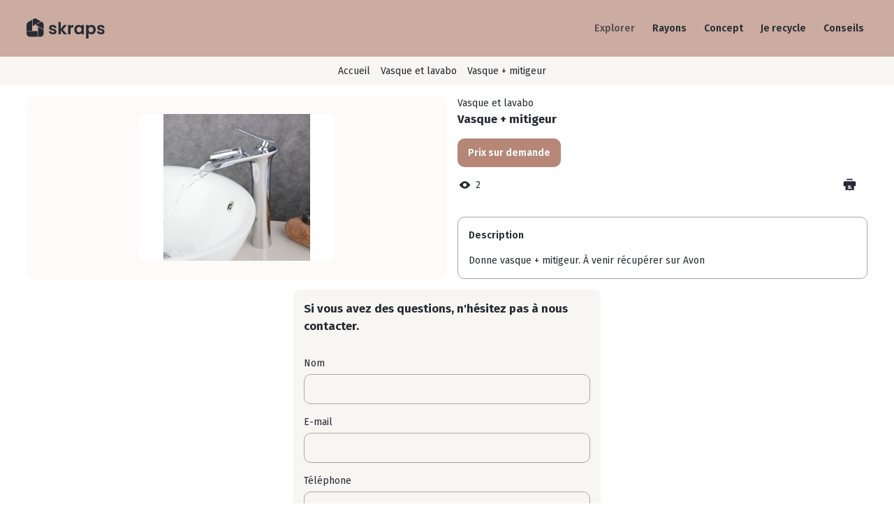

--- FILE ---
content_type: text/html; charset=UTF-8
request_url: https://skraps.fr/article/vasque-mitigeur
body_size: 4802
content:



<!DOCTYPE html>
<html lang="fr">
<head>
  <meta charset="UTF-8">
  <meta http-equiv="X-UA-Compatible" content="IE=edge">
  <meta name="viewport" content="width=device-width, initial-scale=1.0">
  <meta name="language" http-equiv="content-language" content="FR">
  <link rel="preconnect" href="https://fonts.googleapis.com">
  <link rel="preconnect" href="https://fonts.gstatic.com" crossorigin>
  <link href="https://fonts.googleapis.com/css2?family=Fira+Sans:wght@400;500;600;700;800;900&display=swap" rel="stylesheet">
  <link rel="canonical" href="https://skraps.fr/article/vasque-mitigeur">
  <meta name="description" lang="fr" content="Achat vente de Vasque + mitigeur d’occasion sur Skraps.  Description: Donne vasque + mitigeur. À venir récupérer sur Avon">
  <link href="/assets/style/style.css?v1.1" rel="stylesheet" type="text/css">
  <link type="image/x-icon" href="/logo.svg" rel="shortcut icon">
  <title>Vasque + mitigeur | Photo, Description du produit, Prix</title>
  <script src="https://www.google.com/recaptcha/api.js?hl=fr" async defer></script>
</head>
<body>
  <div class="page">
    <header id="header">
      <div class="header__container">
        <a href="/" class="header__logo">
          <img src="/assets/images/logo.svg" alt="Skraps" />
        </a>
        <div class="menu_container">
          <div class="menu">
            <div class="menu_line-container">
              <div class="menu_line"></div>
              <div class="menu_line"></div>
              <div class="menu_line"></div>
            </div>
          </div>
          <div class="nav">
            <nav>
              <ul class="nav_container">
                
                    <li class='nav_item'>
                      <a href='/explorer'>Explorer</a>
                    </li>
                    <li class='nav_item'>
                      <a href='/categories'>Rayons</a>
                    </li>
                    <li class='nav_item'>
                      <a href='/concept'>Concept</a>
                    </li>
                    <li class='nav_item'>
                      <a href='/jerecycle'>Je recycle</a>
                    </li>
                    <li class='nav_item'>
                      <a href='/blog'>Conseils</a>
                    </li>
                                </ul>
            </nav>
          </div>
        </div>
      </div>
    </header>
<div class="breadcrumbs">
  

<ul class="breadcrumbs__list">
  <li>
    <a href="/">Accueil</a>
  </li>
  
        <li><a href='/explorer/cat-vasque-lavabo-63'>Vasque et lavabo</a></li>
        <li class='breadcrumbs__ad'><span>Vasque + mitigeur</span></li>
      </ul>


<script type='application/ld+json'>
  {"@context":"https:\/\/schema.org","@type":"BreadcrumbList","itemListElement":[{"@type":"ListItem","position":1,"item":{"@id":"https:\/\/skraps.fr\/","name":"Accueil"}},{"@type":"ListItem","position":2,"item":{"@id":"https:\/\/skraps.fr\/\/explorer\/cat-vasque-lavabo-63","name":"Vasque et lavabo"}},{"@type":"ListItem","position":3,"item":{"@id":"https:\/\/skraps.fr\/\/article\/vasque-mitigeur","name":"Vasque + mitigeur | Photo, Description du produit, Prix"}}]}</script></div>
<main class="page-container" data-page-type="ad" data-list-type=vasque-mitigeur>
  <div class="content-wrapper">
    <div class="pr-item product" data-id=2578925425>   
      <div class="pr-item__container">
        <div class="pr-item__slider-container">
          
                <img src=/assets/images/stock/G_CNF_V33294586_B.jpeg data-favorites=/assets/images/stock/G_CNF_V33294586_B.jpeg alt=Vasque + mitigeur- Photo>
                      </div>
        <div class="pr-item__content">
          <p class="pr-item__type">Vasque et lavabo</p>
          <h1 class="pr-item__title content-title favorite-title" data-href="">Vasque + mitigeur</h1>
          <p class="pr-item__price favorite-price">
            Prix sur demande          </p> 
          <div class="pr-item__content-container">
            <div class="pr-item__info">
              <div class="pr-item__sum-views">
                <svg width="24" height="24" viewBox="0 0 24 24" fill="none" xmlns="http://www.w3.org/2000/svg">
                  <path fill-rule="evenodd" clip-rule="evenodd" d="M20.7703 12C20.7703 11.6412 20.5762 11.4056 20.188 10.9343C18.768 9.21014 15.6357 6 12 6C8.36428 6 5.23207 9.21014 3.81198 10.9343C3.42382 11.4056 3.22974 11.6412 3.22974 12C3.22974 12.3588 3.42382 12.5944 3.81198 13.0657C5.23207 14.7899 8.36428 18 12 18C15.6357 18 18.768 14.7899 20.188 13.0657C20.5762 12.5944 20.7703 12.3588 20.7703 12ZM12 15C13.6569 15 15 13.6569 15 12C15 10.3431 13.6569 9 12 9C10.3432 9 9.00002 10.3431 9.00002 12C9.00002 13.6569 10.3432 15 12 15Z" fill="#252B33"/>
                </svg>
                <p class="text">2</p>
              </div>
              <div id="print" class="pr-item__print">
                <svg width="24" height="24" viewBox="0 0 24 24" fill="none" xmlns="http://www.w3.org/2000/svg">
                  <path d="M18 6H6C4.11438 6 3.17157 6 2.58579 6.58579C2 7.17157 2 8.11438 2 10V13C2 13.4714 2 13.7071 2.14645 13.8536C2.29289 14 2.5286 14 3 14H7.7C7.84142 14 7.91213 14 7.95607 13.9561C8 13.9121 8 13.8414 8 13.7V13.5C8 12.5572 8 12.0858 8.29289 11.7929C8.58579 11.5 9.05719 11.5 10 11.5H14C14.9428 11.5 15.4142 11.5 15.7071 11.7929C16 12.0858 16 12.5572 16 13.5V13.7C16 13.8414 16 13.9121 16.0439 13.9561C16.0879 14 16.1586 14 16.3 14H20C20.9428 14 21.4142 14 21.7071 13.7071C22 13.4142 22 12.9428 22 12V10C22 8.11438 22 7.17157 21.4142 6.58579C20.8284 6 19.8856 6 18 6Z" fill="#252B33"/>
                  <path d="M7 3.73913C7 3.04725 7 2.70131 7.16382 2.45155C7.23899 2.33693 7.33693 2.23899 7.45155 2.16382C7.70131 2 8.04725 2 8.73913 2H15.2609C15.9528 2 16.2987 2 16.5485 2.16382C16.6631 2.23899 16.761 2.33693 16.8362 2.45155C17 2.70131 17 3.04725 17 3.73913V3.73913C17 3.84291 17 3.8948 16.9754 3.93227C16.9642 3.94946 16.9495 3.96415 16.9323 3.97543C16.8948 4 16.8429 4 16.7391 4H7.26087C7.15709 4 7.1052 4 7.06773 3.97543C7.05054 3.96415 7.03585 3.94946 7.02457 3.93227C7 3.8948 7 3.84291 7 3.73913V3.73913Z" fill="#252B33"/>
                  <path fill-rule="evenodd" clip-rule="evenodd" d="M5 20.3371V13C5 12.0572 5 11.5858 5.29289 11.2929C5.58579 11 6.05719 11 7 11L17 11H17C17.9428 11 18.4142 11 18.7071 11.2929C19 11.5858 19 12.0572 19 13V20.3371C19 20.6411 19 20.7931 18.9005 20.8682C18.8011 20.9432 18.655 20.9014 18.3627 20.8179L18.3626 20.8179L18.3626 20.8179L15.6374 20.0392C15.5691 20.0197 15.535 20.01 15.5 20.01C15.465 20.01 15.4309 20.0197 15.3626 20.0392L12.1374 20.9608C12.0691 20.9802 12.035 20.99 12 20.99C11.965 20.99 11.9309 20.9802 11.8626 20.9608L8.63736 20.0392C8.56913 20.0197 8.53501 20.01 8.5 20.01C8.46499 20.01 8.43087 20.0197 8.36264 20.0392L5.63736 20.8179L5.63735 20.8179L5.63734 20.8179C5.34505 20.9014 5.1989 20.9432 5.09945 20.8682C5 20.7931 5 20.6411 5 20.3371ZM9 14C9 13.4477 9.44772 13 10 13L13 13C13.5523 13 14 13.4477 14 14C14 14.5523 13.5523 15 13 15L10 15C9.44772 15 9 14.5523 9 14ZM10 16C9.44772 16 9 16.4477 9 17C9 17.5523 9.44772 18 10 18L14.5 18C15.0523 18 15.5 17.5523 15.5 17C15.5 16.4477 15.0523 16 14.5 16L10 16Z" fill="#252B33"/>
                </svg>
              </div>
            </div>
                
          </div>
          
                <div class='details__container'>
                  <h3>Description</h3>
                  <div class='details__text'>Donne vasque + mitigeur. À venir récupérer sur Avon</div>
                </div>
               
        </div>
      </div>
      <div class="pr-item__form">
        

<section>
  <form id="send-message" method="POST" action="">
    <h2 class="form_title">Si vous avez des questions, n'hésitez pas à nous contacter.</h2> 

    <div class="form_field-container">
      <div class="form_field">
        <label for="name">Nom</label>
        <input class="form_data" id="nameInput" type="text" name="name" required placeholder="Nom">
      </div>
      <div class="form_field">
        <label for="email">E-mail</label>
        <input class="form_data" id="mailInput" type="email" name="email" required placeholder="E-mail">
      </div>
      <div class="form_field">
        <label for="phone">Téléphone</label>
        <input class="form_data" id="phoneInput" type="tel" name="phone" required placeholder="Téléphone" pattern="^\+?[0-9]+(?:[-|\s][0-9]+)*">
      </div>
      <div class="form_field">
        <label for="message">Message</label>
        <textarea class="form_data" id="messageInput" rows="4" name="message" required placeholder="Message"></textarea>
      </div>
    </div>

    <div class="g-recaptcha" data-sitekey="6LcG0NYjAAAAAK-7NvGd79jEmMUnMhqH7-VnlR2D"></div>

    <label class="form_checkbox">
      <input type="checkbox" id='checkbox' required checked> 
      <div class="label">J'accepte que mes données personnelles soient traitées.</div> 
      <span class='checkmark'></span>
    </label>

    <button id="submit-button" type="submit" class="btns">
      Envoyer    </button>

    <div class="message">
      <p class="messageTxt">Message envoyé!</p>
      <div class="loader"></div>
    </div>
  </form>
</section>
      </div>
      <div class="popup_container"> 
  <div class="popup_button"> 
    <img src='/assets/images/icons/close-white.svg' alt=''>
  </div>
  <div class="popup_slider">
    <div class="swiper gallery-top">
      <div class="swiper-button-next"></div>
      <div class="swiper-button-prev"></div>
    </div>

    <div class="swiper gallery-thumbs"></div>
  </div>
</div>  
 
    </div>
  </div>
</main>



<div class="best-section">
  <h2>Les meilleures offres</h2>
  <div class="best-s__slider swiper">
    <div class="swiper-wrapper">
      

<div class="card-item__container swiper-slide">
  <div class="listing-item product" data-id=1567141114>
    <div class="card-item__images">
      <a href=https://skraps.fr/article/radiateur-type-22>
        <img src='/assets/images/stock/KIMI_PLK_therm-x2_Line_K_01-6c-568x380.jpg' class='card-item__img favorite-image' />      </a>
    </div>
    <div class="card-item__content">
      <div class="card-item__headline">
        <a href=https://skraps.fr/article/radiateur-type-22 data-href=https://skraps.fr/article/radiateur-type-22 class="card-item__title favorite-title">
          Radiateur type 22        </a>
      </div>
      <p class='card-item__price favorite-price'>Prix 60 EUR</p>    </div>
  </div>
</div>

<div class="card-item__container swiper-slide">
  <div class="listing-item product" data-id=900524817>
    <div class="card-item__images">
      <a href=https://skraps.fr/article/lit-une-place-ikea-avec-son-matelas-1m90-80>
        <img src='/assets/images/stock/cat_333-sfs.jpg' class='card-item__img favorite-image' />      </a>
    </div>
    <div class="card-item__content">
      <div class="card-item__headline">
        <a href=https://skraps.fr/article/lit-une-place-ikea-avec-son-matelas-1m90-80 data-href=https://skraps.fr/article/lit-une-place-ikea-avec-son-matelas-1m90-80 class="card-item__title favorite-title">
          Lit 1 place IKEA avec matelas 190x80        </a>
      </div>
      <p class='card-item__price favorite-price'>Prix 50 EUR</p>    </div>
  </div>
</div>

<div class="card-item__container swiper-slide">
  <div class="listing-item product" data-id=4229434724>
    <div class="card-item__images">
      <a href=https://skraps.fr/article/cuisine-vogica>
        <img src='/assets/images/no-image.svg' class='card-item__img favorite-image no-image' />      </a>
    </div>
    <div class="card-item__content">
      <div class="card-item__headline">
        <a href=https://skraps.fr/article/cuisine-vogica data-href=https://skraps.fr/article/cuisine-vogica class="card-item__title favorite-title">
          Cuisine vogica        </a>
      </div>
      <p class='card-item__price default-price favorite-price'>Prix sur demande</p>    </div>
  </div>
</div>

<div class="card-item__container swiper-slide">
  <div class="listing-item product" data-id=2940029371>
    <div class="card-item__images">
      <a href=https://skraps.fr/article/rouleau-avec-manche-peinture-avec-reservoir>
        <img src='/assets/images/stock/41sCRdYQ8yL._AC_SX425_.jpg' class='card-item__img favorite-image' />      </a>
    </div>
    <div class="card-item__content">
      <div class="card-item__headline">
        <a href=https://skraps.fr/article/rouleau-avec-manche-peinture-avec-reservoir data-href=https://skraps.fr/article/rouleau-avec-manche-peinture-avec-reservoir class="card-item__title favorite-title">
          Rouleau avec manche peinture avec reservoir        </a>
      </div>
      <p class='card-item__price favorite-price'>Prix 15 EUR</p>    </div>
  </div>
</div>

<div class="card-item__container swiper-slide">
  <div class="listing-item product" data-id=1599335938>
    <div class="card-item__images">
      <a href=https://skraps.fr/article/lave-vaisselle>
        <img src='/assets/images/stock/bosch-sbh4hcx48e-serie-4-lave-vaisselle-tout-integrable-60-cm-xxl-grande-hauteur.jpg' class='card-item__img favorite-image' />      </a>
    </div>
    <div class="card-item__content">
      <div class="card-item__headline">
        <a href=https://skraps.fr/article/lave-vaisselle data-href=https://skraps.fr/article/lave-vaisselle class="card-item__title favorite-title">
          Lave Vaisselle Bosch        </a>
      </div>
      <p class='card-item__price favorite-price'>Prix 220 EUR</p>    </div>
  </div>
</div>

<div class="card-item__container swiper-slide">
  <div class="listing-item product" data-id=1560478213>
    <div class="card-item__images">
      <a href=https://skraps.fr/article/radiateur-electrique-mural-a-bain-d-huile>
        <img src='/assets/images/stock/radiateur-electrique-mural-a-bain-d-huile-bismo-15.jpg' class='card-item__img favorite-image' />      </a>
    </div>
    <div class="card-item__content">
      <div class="card-item__headline">
        <a href=https://skraps.fr/article/radiateur-electrique-mural-a-bain-d-huile data-href=https://skraps.fr/article/radiateur-electrique-mural-a-bain-d-huile class="card-item__title favorite-title">
          Radiateur électrique mural à bain d'huile.        </a>
      </div>
      <p class='card-item__price favorite-price'>Prix 65 EUR</p>    </div>
  </div>
</div>    </div>
    <div class="swiper-button-next"></div>
    <div class="swiper-button-prev"></div>
  </div>
</div>
        
<footer id="footer">
  <div class="footer__container">
    <div class="footer__logo">
      <a href="/">
        <img src="/assets/images/logo.svg" alt="Skraps" />
      </a>
      <p>skraps est la plateforme collaborative et marketplace 100% bricolage! Notre mission? Vous faire faire des économies, aider à la réduction des déchets dans la rénovation de l'habitat, rassembler une communauté de bricoleuses et bricoleurs engagés.</p>
    </div>
    <div class="footer__container-link">
      <ul class="footer__links">
        <li class="footer__link-item">
          <h3>À propos</h3>
        </li>
        <li class="footer__link-item">
          <a href="/story">
            Histoire
          </a>
        </li>
        <li class="footer__link-item">
          <a href="/mission">
            Mission
          </a>
        </li>
        <li class="footer__link-item">
          <a href="/concept">
            Concept
          </a>
        </li>
        <li class="footer__link-item">
          <a href="/actualites">
            Actualités
          </a>
        </li>
      </ul>
      <ul class="footer__links">
        <li class="footer__link-item">
          <h3>Professionnels</h3>
        </li>
        <li class="footer__link-item">
          <a href="/pro">
            Compte PRO
          </a>
        </li>
      </ul>
      <ul class="footer__links">
        <li class="footer__link-item">
          <h3>Acheter, vendre</h3>
        </li>
        <li class="footer__link-item">
          <a href="/explorer">
            Explorer le catalogue
          </a>
        </li>
        <li class="footer__link-item">
          <a href="/secured-payment">
            Paiement sécurisé
          </a>
        </li>
      </ul>
      <ul class="footer__links">
        <li class="footer__link-item">
          <h3>Aide</h3>
        </li>
        <li class="footer__link-item">
          <a href="/blog">
            Conseils et Tutos
          </a>
        </li>
        <li class="footer__link-item">
          <a href="/jerecycle">
            Recyclage
          </a>
        </li>
      </ul>
      <ul class="footer__links">
        <li class="footer__link-item">
          <h3>Liens utiles</h3>
        </li>
        <li class="footer__link-item">
          <a href="/contact">
            Nous contacter
          </a>
        </li>
      </ul>
      <ul class="footer__links">
        <li class="footer__link-item">
          <h3>Informations Légales</h3>
        </li>
        <li class="footer__link-item">
          <a href="/mentions-legales">
            Mentions légales
          </a>
        </li>
        <li class="footer__link-item">
          <a href="/cgu">
            Conditions Générales d'Utilisation
          </a>
        </li>
        <li class="footer__link-item">
          <a href="/donnees-personnelles">
            Protection Données Personnelles
          </a>
        </li>
        <li class="footer__link-item">
          <a href="/cookies">
            Cookies - Préférences
          </a>
        </li>
      </ul>
    </div>
  </div>
  <div class="footer__container">
    
        <div class='footer__copyright'>
          <p>Copyright &#169; 2026</p>
        </div>
        </div>
</footer>
</div>

<script src="https://cdn.jsdelivr.net/npm/swiper@8/swiper-bundle.min.js"></script>
<script type="module" src="/js/index.js"></script>
</body>
</html>


--- FILE ---
content_type: text/html; charset=utf-8
request_url: https://www.google.com/recaptcha/api2/anchor?ar=1&k=6LcG0NYjAAAAAK-7NvGd79jEmMUnMhqH7-VnlR2D&co=aHR0cHM6Ly9za3JhcHMuZnI6NDQz&hl=fr&v=N67nZn4AqZkNcbeMu4prBgzg&size=normal&anchor-ms=20000&execute-ms=30000&cb=fo015zo3bszd
body_size: 49611
content:
<!DOCTYPE HTML><html dir="ltr" lang="fr"><head><meta http-equiv="Content-Type" content="text/html; charset=UTF-8">
<meta http-equiv="X-UA-Compatible" content="IE=edge">
<title>reCAPTCHA</title>
<style type="text/css">
/* cyrillic-ext */
@font-face {
  font-family: 'Roboto';
  font-style: normal;
  font-weight: 400;
  font-stretch: 100%;
  src: url(//fonts.gstatic.com/s/roboto/v48/KFO7CnqEu92Fr1ME7kSn66aGLdTylUAMa3GUBHMdazTgWw.woff2) format('woff2');
  unicode-range: U+0460-052F, U+1C80-1C8A, U+20B4, U+2DE0-2DFF, U+A640-A69F, U+FE2E-FE2F;
}
/* cyrillic */
@font-face {
  font-family: 'Roboto';
  font-style: normal;
  font-weight: 400;
  font-stretch: 100%;
  src: url(//fonts.gstatic.com/s/roboto/v48/KFO7CnqEu92Fr1ME7kSn66aGLdTylUAMa3iUBHMdazTgWw.woff2) format('woff2');
  unicode-range: U+0301, U+0400-045F, U+0490-0491, U+04B0-04B1, U+2116;
}
/* greek-ext */
@font-face {
  font-family: 'Roboto';
  font-style: normal;
  font-weight: 400;
  font-stretch: 100%;
  src: url(//fonts.gstatic.com/s/roboto/v48/KFO7CnqEu92Fr1ME7kSn66aGLdTylUAMa3CUBHMdazTgWw.woff2) format('woff2');
  unicode-range: U+1F00-1FFF;
}
/* greek */
@font-face {
  font-family: 'Roboto';
  font-style: normal;
  font-weight: 400;
  font-stretch: 100%;
  src: url(//fonts.gstatic.com/s/roboto/v48/KFO7CnqEu92Fr1ME7kSn66aGLdTylUAMa3-UBHMdazTgWw.woff2) format('woff2');
  unicode-range: U+0370-0377, U+037A-037F, U+0384-038A, U+038C, U+038E-03A1, U+03A3-03FF;
}
/* math */
@font-face {
  font-family: 'Roboto';
  font-style: normal;
  font-weight: 400;
  font-stretch: 100%;
  src: url(//fonts.gstatic.com/s/roboto/v48/KFO7CnqEu92Fr1ME7kSn66aGLdTylUAMawCUBHMdazTgWw.woff2) format('woff2');
  unicode-range: U+0302-0303, U+0305, U+0307-0308, U+0310, U+0312, U+0315, U+031A, U+0326-0327, U+032C, U+032F-0330, U+0332-0333, U+0338, U+033A, U+0346, U+034D, U+0391-03A1, U+03A3-03A9, U+03B1-03C9, U+03D1, U+03D5-03D6, U+03F0-03F1, U+03F4-03F5, U+2016-2017, U+2034-2038, U+203C, U+2040, U+2043, U+2047, U+2050, U+2057, U+205F, U+2070-2071, U+2074-208E, U+2090-209C, U+20D0-20DC, U+20E1, U+20E5-20EF, U+2100-2112, U+2114-2115, U+2117-2121, U+2123-214F, U+2190, U+2192, U+2194-21AE, U+21B0-21E5, U+21F1-21F2, U+21F4-2211, U+2213-2214, U+2216-22FF, U+2308-230B, U+2310, U+2319, U+231C-2321, U+2336-237A, U+237C, U+2395, U+239B-23B7, U+23D0, U+23DC-23E1, U+2474-2475, U+25AF, U+25B3, U+25B7, U+25BD, U+25C1, U+25CA, U+25CC, U+25FB, U+266D-266F, U+27C0-27FF, U+2900-2AFF, U+2B0E-2B11, U+2B30-2B4C, U+2BFE, U+3030, U+FF5B, U+FF5D, U+1D400-1D7FF, U+1EE00-1EEFF;
}
/* symbols */
@font-face {
  font-family: 'Roboto';
  font-style: normal;
  font-weight: 400;
  font-stretch: 100%;
  src: url(//fonts.gstatic.com/s/roboto/v48/KFO7CnqEu92Fr1ME7kSn66aGLdTylUAMaxKUBHMdazTgWw.woff2) format('woff2');
  unicode-range: U+0001-000C, U+000E-001F, U+007F-009F, U+20DD-20E0, U+20E2-20E4, U+2150-218F, U+2190, U+2192, U+2194-2199, U+21AF, U+21E6-21F0, U+21F3, U+2218-2219, U+2299, U+22C4-22C6, U+2300-243F, U+2440-244A, U+2460-24FF, U+25A0-27BF, U+2800-28FF, U+2921-2922, U+2981, U+29BF, U+29EB, U+2B00-2BFF, U+4DC0-4DFF, U+FFF9-FFFB, U+10140-1018E, U+10190-1019C, U+101A0, U+101D0-101FD, U+102E0-102FB, U+10E60-10E7E, U+1D2C0-1D2D3, U+1D2E0-1D37F, U+1F000-1F0FF, U+1F100-1F1AD, U+1F1E6-1F1FF, U+1F30D-1F30F, U+1F315, U+1F31C, U+1F31E, U+1F320-1F32C, U+1F336, U+1F378, U+1F37D, U+1F382, U+1F393-1F39F, U+1F3A7-1F3A8, U+1F3AC-1F3AF, U+1F3C2, U+1F3C4-1F3C6, U+1F3CA-1F3CE, U+1F3D4-1F3E0, U+1F3ED, U+1F3F1-1F3F3, U+1F3F5-1F3F7, U+1F408, U+1F415, U+1F41F, U+1F426, U+1F43F, U+1F441-1F442, U+1F444, U+1F446-1F449, U+1F44C-1F44E, U+1F453, U+1F46A, U+1F47D, U+1F4A3, U+1F4B0, U+1F4B3, U+1F4B9, U+1F4BB, U+1F4BF, U+1F4C8-1F4CB, U+1F4D6, U+1F4DA, U+1F4DF, U+1F4E3-1F4E6, U+1F4EA-1F4ED, U+1F4F7, U+1F4F9-1F4FB, U+1F4FD-1F4FE, U+1F503, U+1F507-1F50B, U+1F50D, U+1F512-1F513, U+1F53E-1F54A, U+1F54F-1F5FA, U+1F610, U+1F650-1F67F, U+1F687, U+1F68D, U+1F691, U+1F694, U+1F698, U+1F6AD, U+1F6B2, U+1F6B9-1F6BA, U+1F6BC, U+1F6C6-1F6CF, U+1F6D3-1F6D7, U+1F6E0-1F6EA, U+1F6F0-1F6F3, U+1F6F7-1F6FC, U+1F700-1F7FF, U+1F800-1F80B, U+1F810-1F847, U+1F850-1F859, U+1F860-1F887, U+1F890-1F8AD, U+1F8B0-1F8BB, U+1F8C0-1F8C1, U+1F900-1F90B, U+1F93B, U+1F946, U+1F984, U+1F996, U+1F9E9, U+1FA00-1FA6F, U+1FA70-1FA7C, U+1FA80-1FA89, U+1FA8F-1FAC6, U+1FACE-1FADC, U+1FADF-1FAE9, U+1FAF0-1FAF8, U+1FB00-1FBFF;
}
/* vietnamese */
@font-face {
  font-family: 'Roboto';
  font-style: normal;
  font-weight: 400;
  font-stretch: 100%;
  src: url(//fonts.gstatic.com/s/roboto/v48/KFO7CnqEu92Fr1ME7kSn66aGLdTylUAMa3OUBHMdazTgWw.woff2) format('woff2');
  unicode-range: U+0102-0103, U+0110-0111, U+0128-0129, U+0168-0169, U+01A0-01A1, U+01AF-01B0, U+0300-0301, U+0303-0304, U+0308-0309, U+0323, U+0329, U+1EA0-1EF9, U+20AB;
}
/* latin-ext */
@font-face {
  font-family: 'Roboto';
  font-style: normal;
  font-weight: 400;
  font-stretch: 100%;
  src: url(//fonts.gstatic.com/s/roboto/v48/KFO7CnqEu92Fr1ME7kSn66aGLdTylUAMa3KUBHMdazTgWw.woff2) format('woff2');
  unicode-range: U+0100-02BA, U+02BD-02C5, U+02C7-02CC, U+02CE-02D7, U+02DD-02FF, U+0304, U+0308, U+0329, U+1D00-1DBF, U+1E00-1E9F, U+1EF2-1EFF, U+2020, U+20A0-20AB, U+20AD-20C0, U+2113, U+2C60-2C7F, U+A720-A7FF;
}
/* latin */
@font-face {
  font-family: 'Roboto';
  font-style: normal;
  font-weight: 400;
  font-stretch: 100%;
  src: url(//fonts.gstatic.com/s/roboto/v48/KFO7CnqEu92Fr1ME7kSn66aGLdTylUAMa3yUBHMdazQ.woff2) format('woff2');
  unicode-range: U+0000-00FF, U+0131, U+0152-0153, U+02BB-02BC, U+02C6, U+02DA, U+02DC, U+0304, U+0308, U+0329, U+2000-206F, U+20AC, U+2122, U+2191, U+2193, U+2212, U+2215, U+FEFF, U+FFFD;
}
/* cyrillic-ext */
@font-face {
  font-family: 'Roboto';
  font-style: normal;
  font-weight: 500;
  font-stretch: 100%;
  src: url(//fonts.gstatic.com/s/roboto/v48/KFO7CnqEu92Fr1ME7kSn66aGLdTylUAMa3GUBHMdazTgWw.woff2) format('woff2');
  unicode-range: U+0460-052F, U+1C80-1C8A, U+20B4, U+2DE0-2DFF, U+A640-A69F, U+FE2E-FE2F;
}
/* cyrillic */
@font-face {
  font-family: 'Roboto';
  font-style: normal;
  font-weight: 500;
  font-stretch: 100%;
  src: url(//fonts.gstatic.com/s/roboto/v48/KFO7CnqEu92Fr1ME7kSn66aGLdTylUAMa3iUBHMdazTgWw.woff2) format('woff2');
  unicode-range: U+0301, U+0400-045F, U+0490-0491, U+04B0-04B1, U+2116;
}
/* greek-ext */
@font-face {
  font-family: 'Roboto';
  font-style: normal;
  font-weight: 500;
  font-stretch: 100%;
  src: url(//fonts.gstatic.com/s/roboto/v48/KFO7CnqEu92Fr1ME7kSn66aGLdTylUAMa3CUBHMdazTgWw.woff2) format('woff2');
  unicode-range: U+1F00-1FFF;
}
/* greek */
@font-face {
  font-family: 'Roboto';
  font-style: normal;
  font-weight: 500;
  font-stretch: 100%;
  src: url(//fonts.gstatic.com/s/roboto/v48/KFO7CnqEu92Fr1ME7kSn66aGLdTylUAMa3-UBHMdazTgWw.woff2) format('woff2');
  unicode-range: U+0370-0377, U+037A-037F, U+0384-038A, U+038C, U+038E-03A1, U+03A3-03FF;
}
/* math */
@font-face {
  font-family: 'Roboto';
  font-style: normal;
  font-weight: 500;
  font-stretch: 100%;
  src: url(//fonts.gstatic.com/s/roboto/v48/KFO7CnqEu92Fr1ME7kSn66aGLdTylUAMawCUBHMdazTgWw.woff2) format('woff2');
  unicode-range: U+0302-0303, U+0305, U+0307-0308, U+0310, U+0312, U+0315, U+031A, U+0326-0327, U+032C, U+032F-0330, U+0332-0333, U+0338, U+033A, U+0346, U+034D, U+0391-03A1, U+03A3-03A9, U+03B1-03C9, U+03D1, U+03D5-03D6, U+03F0-03F1, U+03F4-03F5, U+2016-2017, U+2034-2038, U+203C, U+2040, U+2043, U+2047, U+2050, U+2057, U+205F, U+2070-2071, U+2074-208E, U+2090-209C, U+20D0-20DC, U+20E1, U+20E5-20EF, U+2100-2112, U+2114-2115, U+2117-2121, U+2123-214F, U+2190, U+2192, U+2194-21AE, U+21B0-21E5, U+21F1-21F2, U+21F4-2211, U+2213-2214, U+2216-22FF, U+2308-230B, U+2310, U+2319, U+231C-2321, U+2336-237A, U+237C, U+2395, U+239B-23B7, U+23D0, U+23DC-23E1, U+2474-2475, U+25AF, U+25B3, U+25B7, U+25BD, U+25C1, U+25CA, U+25CC, U+25FB, U+266D-266F, U+27C0-27FF, U+2900-2AFF, U+2B0E-2B11, U+2B30-2B4C, U+2BFE, U+3030, U+FF5B, U+FF5D, U+1D400-1D7FF, U+1EE00-1EEFF;
}
/* symbols */
@font-face {
  font-family: 'Roboto';
  font-style: normal;
  font-weight: 500;
  font-stretch: 100%;
  src: url(//fonts.gstatic.com/s/roboto/v48/KFO7CnqEu92Fr1ME7kSn66aGLdTylUAMaxKUBHMdazTgWw.woff2) format('woff2');
  unicode-range: U+0001-000C, U+000E-001F, U+007F-009F, U+20DD-20E0, U+20E2-20E4, U+2150-218F, U+2190, U+2192, U+2194-2199, U+21AF, U+21E6-21F0, U+21F3, U+2218-2219, U+2299, U+22C4-22C6, U+2300-243F, U+2440-244A, U+2460-24FF, U+25A0-27BF, U+2800-28FF, U+2921-2922, U+2981, U+29BF, U+29EB, U+2B00-2BFF, U+4DC0-4DFF, U+FFF9-FFFB, U+10140-1018E, U+10190-1019C, U+101A0, U+101D0-101FD, U+102E0-102FB, U+10E60-10E7E, U+1D2C0-1D2D3, U+1D2E0-1D37F, U+1F000-1F0FF, U+1F100-1F1AD, U+1F1E6-1F1FF, U+1F30D-1F30F, U+1F315, U+1F31C, U+1F31E, U+1F320-1F32C, U+1F336, U+1F378, U+1F37D, U+1F382, U+1F393-1F39F, U+1F3A7-1F3A8, U+1F3AC-1F3AF, U+1F3C2, U+1F3C4-1F3C6, U+1F3CA-1F3CE, U+1F3D4-1F3E0, U+1F3ED, U+1F3F1-1F3F3, U+1F3F5-1F3F7, U+1F408, U+1F415, U+1F41F, U+1F426, U+1F43F, U+1F441-1F442, U+1F444, U+1F446-1F449, U+1F44C-1F44E, U+1F453, U+1F46A, U+1F47D, U+1F4A3, U+1F4B0, U+1F4B3, U+1F4B9, U+1F4BB, U+1F4BF, U+1F4C8-1F4CB, U+1F4D6, U+1F4DA, U+1F4DF, U+1F4E3-1F4E6, U+1F4EA-1F4ED, U+1F4F7, U+1F4F9-1F4FB, U+1F4FD-1F4FE, U+1F503, U+1F507-1F50B, U+1F50D, U+1F512-1F513, U+1F53E-1F54A, U+1F54F-1F5FA, U+1F610, U+1F650-1F67F, U+1F687, U+1F68D, U+1F691, U+1F694, U+1F698, U+1F6AD, U+1F6B2, U+1F6B9-1F6BA, U+1F6BC, U+1F6C6-1F6CF, U+1F6D3-1F6D7, U+1F6E0-1F6EA, U+1F6F0-1F6F3, U+1F6F7-1F6FC, U+1F700-1F7FF, U+1F800-1F80B, U+1F810-1F847, U+1F850-1F859, U+1F860-1F887, U+1F890-1F8AD, U+1F8B0-1F8BB, U+1F8C0-1F8C1, U+1F900-1F90B, U+1F93B, U+1F946, U+1F984, U+1F996, U+1F9E9, U+1FA00-1FA6F, U+1FA70-1FA7C, U+1FA80-1FA89, U+1FA8F-1FAC6, U+1FACE-1FADC, U+1FADF-1FAE9, U+1FAF0-1FAF8, U+1FB00-1FBFF;
}
/* vietnamese */
@font-face {
  font-family: 'Roboto';
  font-style: normal;
  font-weight: 500;
  font-stretch: 100%;
  src: url(//fonts.gstatic.com/s/roboto/v48/KFO7CnqEu92Fr1ME7kSn66aGLdTylUAMa3OUBHMdazTgWw.woff2) format('woff2');
  unicode-range: U+0102-0103, U+0110-0111, U+0128-0129, U+0168-0169, U+01A0-01A1, U+01AF-01B0, U+0300-0301, U+0303-0304, U+0308-0309, U+0323, U+0329, U+1EA0-1EF9, U+20AB;
}
/* latin-ext */
@font-face {
  font-family: 'Roboto';
  font-style: normal;
  font-weight: 500;
  font-stretch: 100%;
  src: url(//fonts.gstatic.com/s/roboto/v48/KFO7CnqEu92Fr1ME7kSn66aGLdTylUAMa3KUBHMdazTgWw.woff2) format('woff2');
  unicode-range: U+0100-02BA, U+02BD-02C5, U+02C7-02CC, U+02CE-02D7, U+02DD-02FF, U+0304, U+0308, U+0329, U+1D00-1DBF, U+1E00-1E9F, U+1EF2-1EFF, U+2020, U+20A0-20AB, U+20AD-20C0, U+2113, U+2C60-2C7F, U+A720-A7FF;
}
/* latin */
@font-face {
  font-family: 'Roboto';
  font-style: normal;
  font-weight: 500;
  font-stretch: 100%;
  src: url(//fonts.gstatic.com/s/roboto/v48/KFO7CnqEu92Fr1ME7kSn66aGLdTylUAMa3yUBHMdazQ.woff2) format('woff2');
  unicode-range: U+0000-00FF, U+0131, U+0152-0153, U+02BB-02BC, U+02C6, U+02DA, U+02DC, U+0304, U+0308, U+0329, U+2000-206F, U+20AC, U+2122, U+2191, U+2193, U+2212, U+2215, U+FEFF, U+FFFD;
}
/* cyrillic-ext */
@font-face {
  font-family: 'Roboto';
  font-style: normal;
  font-weight: 900;
  font-stretch: 100%;
  src: url(//fonts.gstatic.com/s/roboto/v48/KFO7CnqEu92Fr1ME7kSn66aGLdTylUAMa3GUBHMdazTgWw.woff2) format('woff2');
  unicode-range: U+0460-052F, U+1C80-1C8A, U+20B4, U+2DE0-2DFF, U+A640-A69F, U+FE2E-FE2F;
}
/* cyrillic */
@font-face {
  font-family: 'Roboto';
  font-style: normal;
  font-weight: 900;
  font-stretch: 100%;
  src: url(//fonts.gstatic.com/s/roboto/v48/KFO7CnqEu92Fr1ME7kSn66aGLdTylUAMa3iUBHMdazTgWw.woff2) format('woff2');
  unicode-range: U+0301, U+0400-045F, U+0490-0491, U+04B0-04B1, U+2116;
}
/* greek-ext */
@font-face {
  font-family: 'Roboto';
  font-style: normal;
  font-weight: 900;
  font-stretch: 100%;
  src: url(//fonts.gstatic.com/s/roboto/v48/KFO7CnqEu92Fr1ME7kSn66aGLdTylUAMa3CUBHMdazTgWw.woff2) format('woff2');
  unicode-range: U+1F00-1FFF;
}
/* greek */
@font-face {
  font-family: 'Roboto';
  font-style: normal;
  font-weight: 900;
  font-stretch: 100%;
  src: url(//fonts.gstatic.com/s/roboto/v48/KFO7CnqEu92Fr1ME7kSn66aGLdTylUAMa3-UBHMdazTgWw.woff2) format('woff2');
  unicode-range: U+0370-0377, U+037A-037F, U+0384-038A, U+038C, U+038E-03A1, U+03A3-03FF;
}
/* math */
@font-face {
  font-family: 'Roboto';
  font-style: normal;
  font-weight: 900;
  font-stretch: 100%;
  src: url(//fonts.gstatic.com/s/roboto/v48/KFO7CnqEu92Fr1ME7kSn66aGLdTylUAMawCUBHMdazTgWw.woff2) format('woff2');
  unicode-range: U+0302-0303, U+0305, U+0307-0308, U+0310, U+0312, U+0315, U+031A, U+0326-0327, U+032C, U+032F-0330, U+0332-0333, U+0338, U+033A, U+0346, U+034D, U+0391-03A1, U+03A3-03A9, U+03B1-03C9, U+03D1, U+03D5-03D6, U+03F0-03F1, U+03F4-03F5, U+2016-2017, U+2034-2038, U+203C, U+2040, U+2043, U+2047, U+2050, U+2057, U+205F, U+2070-2071, U+2074-208E, U+2090-209C, U+20D0-20DC, U+20E1, U+20E5-20EF, U+2100-2112, U+2114-2115, U+2117-2121, U+2123-214F, U+2190, U+2192, U+2194-21AE, U+21B0-21E5, U+21F1-21F2, U+21F4-2211, U+2213-2214, U+2216-22FF, U+2308-230B, U+2310, U+2319, U+231C-2321, U+2336-237A, U+237C, U+2395, U+239B-23B7, U+23D0, U+23DC-23E1, U+2474-2475, U+25AF, U+25B3, U+25B7, U+25BD, U+25C1, U+25CA, U+25CC, U+25FB, U+266D-266F, U+27C0-27FF, U+2900-2AFF, U+2B0E-2B11, U+2B30-2B4C, U+2BFE, U+3030, U+FF5B, U+FF5D, U+1D400-1D7FF, U+1EE00-1EEFF;
}
/* symbols */
@font-face {
  font-family: 'Roboto';
  font-style: normal;
  font-weight: 900;
  font-stretch: 100%;
  src: url(//fonts.gstatic.com/s/roboto/v48/KFO7CnqEu92Fr1ME7kSn66aGLdTylUAMaxKUBHMdazTgWw.woff2) format('woff2');
  unicode-range: U+0001-000C, U+000E-001F, U+007F-009F, U+20DD-20E0, U+20E2-20E4, U+2150-218F, U+2190, U+2192, U+2194-2199, U+21AF, U+21E6-21F0, U+21F3, U+2218-2219, U+2299, U+22C4-22C6, U+2300-243F, U+2440-244A, U+2460-24FF, U+25A0-27BF, U+2800-28FF, U+2921-2922, U+2981, U+29BF, U+29EB, U+2B00-2BFF, U+4DC0-4DFF, U+FFF9-FFFB, U+10140-1018E, U+10190-1019C, U+101A0, U+101D0-101FD, U+102E0-102FB, U+10E60-10E7E, U+1D2C0-1D2D3, U+1D2E0-1D37F, U+1F000-1F0FF, U+1F100-1F1AD, U+1F1E6-1F1FF, U+1F30D-1F30F, U+1F315, U+1F31C, U+1F31E, U+1F320-1F32C, U+1F336, U+1F378, U+1F37D, U+1F382, U+1F393-1F39F, U+1F3A7-1F3A8, U+1F3AC-1F3AF, U+1F3C2, U+1F3C4-1F3C6, U+1F3CA-1F3CE, U+1F3D4-1F3E0, U+1F3ED, U+1F3F1-1F3F3, U+1F3F5-1F3F7, U+1F408, U+1F415, U+1F41F, U+1F426, U+1F43F, U+1F441-1F442, U+1F444, U+1F446-1F449, U+1F44C-1F44E, U+1F453, U+1F46A, U+1F47D, U+1F4A3, U+1F4B0, U+1F4B3, U+1F4B9, U+1F4BB, U+1F4BF, U+1F4C8-1F4CB, U+1F4D6, U+1F4DA, U+1F4DF, U+1F4E3-1F4E6, U+1F4EA-1F4ED, U+1F4F7, U+1F4F9-1F4FB, U+1F4FD-1F4FE, U+1F503, U+1F507-1F50B, U+1F50D, U+1F512-1F513, U+1F53E-1F54A, U+1F54F-1F5FA, U+1F610, U+1F650-1F67F, U+1F687, U+1F68D, U+1F691, U+1F694, U+1F698, U+1F6AD, U+1F6B2, U+1F6B9-1F6BA, U+1F6BC, U+1F6C6-1F6CF, U+1F6D3-1F6D7, U+1F6E0-1F6EA, U+1F6F0-1F6F3, U+1F6F7-1F6FC, U+1F700-1F7FF, U+1F800-1F80B, U+1F810-1F847, U+1F850-1F859, U+1F860-1F887, U+1F890-1F8AD, U+1F8B0-1F8BB, U+1F8C0-1F8C1, U+1F900-1F90B, U+1F93B, U+1F946, U+1F984, U+1F996, U+1F9E9, U+1FA00-1FA6F, U+1FA70-1FA7C, U+1FA80-1FA89, U+1FA8F-1FAC6, U+1FACE-1FADC, U+1FADF-1FAE9, U+1FAF0-1FAF8, U+1FB00-1FBFF;
}
/* vietnamese */
@font-face {
  font-family: 'Roboto';
  font-style: normal;
  font-weight: 900;
  font-stretch: 100%;
  src: url(//fonts.gstatic.com/s/roboto/v48/KFO7CnqEu92Fr1ME7kSn66aGLdTylUAMa3OUBHMdazTgWw.woff2) format('woff2');
  unicode-range: U+0102-0103, U+0110-0111, U+0128-0129, U+0168-0169, U+01A0-01A1, U+01AF-01B0, U+0300-0301, U+0303-0304, U+0308-0309, U+0323, U+0329, U+1EA0-1EF9, U+20AB;
}
/* latin-ext */
@font-face {
  font-family: 'Roboto';
  font-style: normal;
  font-weight: 900;
  font-stretch: 100%;
  src: url(//fonts.gstatic.com/s/roboto/v48/KFO7CnqEu92Fr1ME7kSn66aGLdTylUAMa3KUBHMdazTgWw.woff2) format('woff2');
  unicode-range: U+0100-02BA, U+02BD-02C5, U+02C7-02CC, U+02CE-02D7, U+02DD-02FF, U+0304, U+0308, U+0329, U+1D00-1DBF, U+1E00-1E9F, U+1EF2-1EFF, U+2020, U+20A0-20AB, U+20AD-20C0, U+2113, U+2C60-2C7F, U+A720-A7FF;
}
/* latin */
@font-face {
  font-family: 'Roboto';
  font-style: normal;
  font-weight: 900;
  font-stretch: 100%;
  src: url(//fonts.gstatic.com/s/roboto/v48/KFO7CnqEu92Fr1ME7kSn66aGLdTylUAMa3yUBHMdazQ.woff2) format('woff2');
  unicode-range: U+0000-00FF, U+0131, U+0152-0153, U+02BB-02BC, U+02C6, U+02DA, U+02DC, U+0304, U+0308, U+0329, U+2000-206F, U+20AC, U+2122, U+2191, U+2193, U+2212, U+2215, U+FEFF, U+FFFD;
}

</style>
<link rel="stylesheet" type="text/css" href="https://www.gstatic.com/recaptcha/releases/N67nZn4AqZkNcbeMu4prBgzg/styles__ltr.css">
<script nonce="XfRpl4wTsKuiC_trXfzEYw" type="text/javascript">window['__recaptcha_api'] = 'https://www.google.com/recaptcha/api2/';</script>
<script type="text/javascript" src="https://www.gstatic.com/recaptcha/releases/N67nZn4AqZkNcbeMu4prBgzg/recaptcha__fr.js" nonce="XfRpl4wTsKuiC_trXfzEYw">
      
    </script></head>
<body><div id="rc-anchor-alert" class="rc-anchor-alert"></div>
<input type="hidden" id="recaptcha-token" value="[base64]">
<script type="text/javascript" nonce="XfRpl4wTsKuiC_trXfzEYw">
      recaptcha.anchor.Main.init("[\x22ainput\x22,[\x22bgdata\x22,\x22\x22,\[base64]/[base64]/[base64]/ZyhXLGgpOnEoW04sMjEsbF0sVywwKSxoKSxmYWxzZSxmYWxzZSl9Y2F0Y2goayl7RygzNTgsVyk/[base64]/[base64]/[base64]/[base64]/[base64]/[base64]/[base64]/bmV3IEJbT10oRFswXSk6dz09Mj9uZXcgQltPXShEWzBdLERbMV0pOnc9PTM/bmV3IEJbT10oRFswXSxEWzFdLERbMl0pOnc9PTQ/[base64]/[base64]/[base64]/[base64]/[base64]\\u003d\x22,\[base64]\\u003d\\u003d\x22,\x22w4c9wpYqw6Rnw7IIw6zDssOFw7vCs8OcFsKrw4F1w5fCth8qb8OzM8K1w6LDpMKFwofDgsKFbMKjw67CrwpmwqNvwplTZh/DjlzDhBVoaC0Gw6R1J8O3DMKWw6lGMsKPL8ObVy4Nw77CosKVw4fDgG7Dsg/[base64]/DtUPCn8OgwoPCvT1/C8KeIsOmwq7CnFDCnnTDvMKJCn4aw5ZIPlDDoMOlf8OLw5TDh2fDp8KDw4YJcHpOw6nChMOdwp0Ww4fDmk/[base64]/DmMKfMsKCw6NTwo9mw4vDusKdw7BgwoLCpMOnw4PCp1VdZyDCpMKxwp/DgXJFw7JfwqXCsnNRw67Cmn7Dj8KIw4tXw7vCqMOLwpcnQsOhK8OQwqbDg8KZwoZrW2Yqw4x4w4rCpj7Cqh8nWRolbWjCksKlacKhwodeVsOTdcK2YShqVMO0NDsqwp54w7s/[base64]/DizIywpLCg2nCnMKEwq0CYS7DnMOewr3Ci8KBwqZlwqbCtggIfU7DnDXCjk46TFDDkj4hwqPCqxYqMsOjG1xkdsKbwqfDqcOew7bDomANW8KcKsKGJ8O6w7clNcK+LcKRwr7DtWXCicOIwqp2wp/CsR8wMGDCqcO+wrdgOEkZw4Bfw58vVsK3w7fCu34yw5I4KizDmcKcw6hvw7vDvsKzWMKLWyZnBDtwaMOuwp/Ch8KVawBsw6kfw47DoMOOw4Ezw7jDugk+w4HClyvCnUXCuMKiwrkEwpjCl8Ofwr87w5XDj8OJw4XDmcOqQ8OEE3rDvXsBwp/ClcK4wqV8wrDDisOfw6IpJT7Dv8O8w5kjwrdwwrDCshNHw68awo7DmXpZwoZUCk/ChsKEw7gaL3w3wpfClMO0HVBJPMK6w68Hw4J7XlVwQMO0woQ4FUFmbh8swp11dcO6w45qwoI8w7nCtsKuw5F2H8KHZkDDt8Oiw5nCsMKhw7RLO8OHDsOIw6rCjUZwOcKhw5jDj8KpwoUowp3DnQ46R8O/W0klTMOsw6oqNsK7dcOTAnXClVBjE8KqShvDscOcMgbDusK0w4DDnMKnOsO4w5fDjGzCosO4w4PDiRXClUTCu8ObFsOBwpZgTAR8wpQ+Jjc/w7zCvsK8w5TDo8K2wo7DnMOAwqlVSMOVw67CocOAw508YAbDnlYYL2dhw5Jtw6RowofCi3rDgzQFGgbDq8OWUV/Clg/[base64]/[base64]/[base64]/DtcOIw7/[base64]/DncKAETnDqMKIw6AVGcOLPsKSwqHDr8OWOcOmRQZXwrwLDMOmVsKPw77Dvi9iwoBAOzZrwrTDhcKhAMOBwr4Xw5zDhMOTwo/[base64]/[base64]/Dq8Knw7DDiRw/RMOJQBjCqcOaV8KzTkjCvMO+wqwKHMOtCcKyw5oKYcOXfcKVw4cvw4tdwqDCjsOtwo7ClWrDv8KHw5RaHMKbBsKiTMKVdUfDlcKETgwScQgFw6x8wpTDmsOwwqZYw4DCnTItw7TCh8OywqPDpcO/w6fCtcKAPMKIFMKRRUc/[base64]/DucOvQcOGSCEcW3hAwpzCtRl0w6jDrMOBBgkWw7LCnsKFwplHw54sw6LCn2xJw69dFjAWw53DuMKDwq7DtWvDnRl8fsKjeMOMwo7DrMKxw7AjAiclZR4wdsOCUMKVKsOcEVzCmcKGfcOmCcKewoLCgg/Clhw5QEM+w6DDoMOKEgbCu8KsM3PCgsKzUDfDiAnDhWnDsADCu8K/w5ogw6TCi0lIdW3Dr8KeZsKZwp1lWGPCq8KWOjhEwoEKYxQdEwMSw5/CpcOuwqZVwp/CvcOpRcOfJMKOAizDt8KfCMOCP8OBw6tjfgPCkMO8FsO5LMKvwqJjGRtawo3DnnktPcOSwo/DisKvwopow6bDgTo9XwRXccKtfcK6w7pOwqB/[base64]/[base64]/Co8KawrfCsMK6wrQQwq3CrUTCgwPCsF/DrMKrFxTDisKrD8OwTMO1Hldyw5TCtkDDnwU2w7nCkMOmwrd6H8KHKwJfA8K4w5sfwrXCtsOKBcONVRJgwq3Dl3jDrBAccSHDnsOowpVgwpp4wrHCjFHCmcO7Y8O0wowNGsOUAMKiw5HDu08BZ8OVQWLDuQTDs21pWcOow7nCrz4CSsKOwpF/[base64]/w5YZCMKbe8Ozw4nDj8K0wo1BwpXDhsOQeg0vIzUFw65pVyEVw5wew58yaU3CpsKsw7pQwq9eYTDChsO+Sg/CmRc5wrPChcKuaC/DonkVwq7DvsK8w5HDnMKRwqICwq17I2coBMOTw7PDgTTCn2pARSvDhcOpeMO+wrfDksKsw4nChsKsw6DCrCV/wq9ZLcK3Z8Kew7fDm2FfwosiSMOuD8O5w5DDmsO2wpJdH8Kjw5EbLcKMWyV+wpPCgcONwpPDniUZVW1BF8KKwp3DnyFAw5sgUcKswoNNRcKyw7PCoDsUwpsZwr8jwp8uwovCiULCjsK6CzjCpVrDs8KFGFvCkcKVZBjCvcO/eUItwovCtnjDtMObV8KBcg7Cu8KTwrzDgcKbwoLDoWwad0gGQ8KrD3JZwqdDWcOGwp5BDHVgw7bCuB8WB2R3w6jDiMOQG8O7w4l5w5NvwoIkwr3DnS14JzYLBTtpM2rCpMOjdXMCPw7DrVHDkQfDrsOXJ3tgBFMPR8KWwo/DpH5pJ1oQw73CpcOsFsO0w7wsQsOtJxw1CkrChMKOKCnClxtlU8Oiw5vCrMK3HMKqWsODMy3DgMOfwrTDowPDtkJFYMK4wrnDkcOBw6Nhw6wew5XCpmnDrCk3LsKWwp7Cn8KqExdZUMKww70XwoDDoU7CrcKJX1o0w7I7wq1ua8KDSSQ0WsO9T8OPw7LClRFMwr9Hwq/Do3cFwqQHw4LDp8K/U8KXw6jDjS95wrYWHRJ5w6PDhcKkwrzDjMK3XQvDgWXCr8OcOwgFbyLDmcKNf8OTWTA3GAwZSiDCvMOURVhQEQl9woDCun/DqcKPw78ew7jCp1pnwqhPwpFaYVzDl8OdJsOywqfCuMKCfMOuTcOxLxViHwhcDi55wo3Cu2LCt1t0GD7DucKjJ3fDs8KfPHbCqA9mZsOQUC3DpcK4wr7Dl2wZYcKIR8ODwodRwovCj8OHWBMVwpTCmsOcwosDZD/Ck8KEw5xnw4vCn8ObBsOUS354wqHCp8Oqw4NVwrTCuF/DuzwIf8KowoUzOk85OMKjUsOIwpXDssK5w77DgsKRwrJqwpfCjcObGcKHIMOfdhDCgMO1wq16wpckwrwyRQvDrA/ChiQoMcOjFm/Dn8KZKsKdSFvCmcOaPMOkaFTDhsOEex/Drj/Dj8O6DMKYfizCnsK6Y21UUkt/UMOiIDgYw4JrQcK6wqR5wo/DgUQpw67Cr8Kww5HCt8KSBcKDKzwwF0kjWSbDtsORMERMCsKkd13Ds8OMw7/DpjQMw6LCk8O8ayEGwrkzMMKXc8KmYzHChcK0wqYrCGXDm8ORLsKiw7dgworDvC/Dpi7CkjIMwqIVwpPCicKvwrgRc27DksO4w5TDsFYswrnCuMK3WsObw6vCvw/Cl8OGwoPCo8KgwrvDhsOzwqrDlX3DjcOsw61ASidpwp7Cg8OLw4rDvRQlNxHClXlkZcK3IMKgw7DDnMKxwrF3wqJQK8O8finCsg/CtEPCmcKjKsOww7NLdMOnZMOCwpTCrcKgPsOHXMKkw5jCnFk6LMKudBXCiFnCrF/[base64]/CuMKFwovCoMKaw7pTWMOgw7g8bsOIJwF9VjHCgU3CpgLDmcKEwqLDssKfwozCrgFGKcOKdxbDtcKKwpIqCWzDoAbDpmPDicOJw5XDtsO5wq1lJFPCrCrCiENkPMKKwqHDtAjCh2bCt2tdEsO2wpcPKic7OsK3woYZw4fCrcOAwoR7wrvDjCw/wq3CuA7Cl8O1wqpYT2rCjwvDp1jCkRTDjcO4wr9NwpbClns/LMKhYyPDoE5rOyrCtCrDp8OIw4XCo8OpwrzDgRPCgncIQsO6wqrCg8OtbsK0wqNpwoDDh8KawrBZwrs/[base64]/ZTnDn8OCwpQiwqDCoTJiFS/DhsKAw7o3e8KlQnPChSfDr10SwpF5YzdBwpIEfsOEMGDCtjXCocONw5tVwpkUw5TCpl/DtcKLwqdDwohKw6pjwp81YgrCp8KkwqYnJcOiHMOuwpsEAxtpaSoDJcOfw7UWw4LChHY2wpLCnV0/[base64]/Cq8K1w5jDpcOdWWDDg8OSwptQwrZMEUAuJcK8YFdww7PCk8O7ZW8wHX5KXsKkQcOpAi3CrBt1dcKZOcODQkgnwqbDkcKZYcOGw6J+cwTDh2d4f2jDjcO5w5nDog/CswTDt0HCh8O/NxFvFMKqez5jwr0YwqTDu8OCBMKbEsKHGi9dwobCpSo7LcK/[base64]/w4fClw/DqGXCssOuCsO3YC85w6nCuBPDth/CtW9ew4UOasKcwrjChwhmw7I5wpcLeMKowpIjP3nDhR3DicOlwpt2D8KCw6sZw4V7wrtJwqtRwpkUw7fCiMKxJXvCmzhXw5w1wrPDgwXDiU5Sw5lDwqxdw58qwo7DjQwPS8KacMOfw63DvsOqw4EnwonDpcOqwoHDmFsyw78Ow63DqyrCnC/DpGDChEbCg8Oiw5vDl8Oxb1xDw6wjwo/[base64]/DkMOpT8KfwpfDmW/DqW7DnGREw4/CjX/ClcKvNEAueMO7w6bDtCpsOzzCisK9C8KSwobChBnDosOXaMOcEVoWacOne8KjPwscHcOLJMONw4LCgMKowr3CvjpGw6IEw4PDpsO/e8K0c8K7TsOYCcOmJMKFw4nDhT7Cl1PDrS1QAcKOwp/ChsOGwpfCuMKmI8ONw4DDnEURcmnCrinDnAVsDcKQw6vDlivDqX4LFsOywq5mwr1vABbCoExofMKewoHCnMOBw4BKKsK6B8Kjwq5HwosmwonDpsKawosZSkTDosKEw44Dw4AEH8OqJ8KMw4HCulIuV8KdWsOxw6rDmcKCUh91wpDDsCjDgHbCihVFClYHExbDo8O/Gg4VwqrCr0PCg23CvcKgwqzDu8KBXxLCkCDCtDNhTF7Cu37Cuh/CvsOKKhPDpcKGw4/Dl11zw6Rxw6zCkhTCucKQMsOEw4vDoMOOw73CqRdHw4XDoyVaw4nCpsO4wqTDikNxwr3DqSzCkMKfJcO5w4LCpkpGwq5ndjnCgMKYwqQPwrVGWG1ww4zDiEY7wpB3wo/[base64]/EMKgwqc8w7YBwpbDqRHDpcKSCiNDw47CvTzCr1fColrDsWnDsi3CncOiwo5Zb8KRVENNOcKsbMKdTRJeNB/CqC3DssKMw6PCszZfw6sdYUUUw447wotPwqjCrGLCsmZvw4EibW7Dn8K5w4rCm8K4EHlCecKJBSQGwptpNMKXZ8KsI8KWwrpEwpvDocKfw7QAw6pxH8OVwpXChFnCs0siw7TDmMODHcKmw7poIVXDkzrCicKMQcKsDMKkbCTCn2pkCsOnw6vDp8OawrZPwq/CmsK4OcKLOm9nWcO/[base64]/ClUQbwqkUemocw6/DpFfCtU5+DEhCw5PDjCxawpkkwog/w5g4PMKkw4nDqHrDvsO6wpvDrMK4w450fcOqw6gJwqMLwqs+IMOpCcOhwr/Dv8KNw6zCmGnCrMKiwoDDrMKgw7ABYWwbw6jCmGDDtMOcZXpSOsOAdwcXwr3DrMOywoXDlDtVw4Mhw7ZPw4XDrsKeBRNzw4DDtcKvfMOZw6wdIBDChsKySAFEwrFkBMKIw6DCmCvCsVjCg8OZH1DDtsOgw6fDocOlY2zCkMKSw6kHYh/[base64]/Dt8OKwqNHfkVZw4DCkjbCvMK8McOrccOawqrCjxFyRw5nVizCiF/DrAPDolXDsHA4fBAdSMKcIjXCuT7CgTLDhcOIwoTDkMKjAsKdwpIuJsO+GsOTwrzClEbCtk9xMMKOw6YpGmMSH1pQY8OgYkTCtMOJw7sYwodPwqpfezTDhX/Cp8Ofw77Cj0Iow7PCnHx7w6PDn0fDqx4HbCLDiMK9w7zCg8KLwqN+w5PDjBLCkcOvw6vCtmPCigTCqMOvVhxjA8Ouw4BewqfDplhJw5F0w69hPcOfw5oYZxvCr8KCwoZcwqUoRcOPT8KtwotNwoASw5JQw6vCvwnCt8OpdnfCuhtXw7/DpMOpw5laLQDDpcKqw6svwpBeZhvCk3FSw6rCh3McwosPw4TCojvDvsK3RzMIwpkfwq4Ta8OLw6Jbw7nDhsKKNRQsV3QeAgpdDnbDgsOWJVtKw6bClsKJw5jCksKxw6ZHw4fCqcOXw4DDpsOvJFx/w5pTJsOIwozDswLDjMKnw6Quwpc6A8ORKsOANGbDo8KVwoTDuUooXDsyw54FY8K5w6PDusO7dHJgw4NAPsOsRUvDusKCwplhGMOtSHDDpMKpL8OGAWwlc8KoEggaAS8owonDq8OuAcOUwpN5RQfCo2/Cp8K6SQsjwo0nBMO0ADPDksKaBzd6w47DkcK/IRN+KcKuw4JWMCxjBsKhf1vCp0zDmhF/XhrDjSY5w6JgwqE8LEYPVWbDh8O/wqp5RcOmOh9HAcKLQkh3woowwp/DqkpRQWLDgFPDv8KdYcKzw6bDvid2WcKewqpqXMK7HQ7DmX48BEg5eVnDtcOowobDm8K+wrfCucOrV8K5ARYxw4DDgHBXw4ttSsOkYCnCs8KbwpHCh8OXw7LDmcOmF8K4LMOfw73CnRLCgsKWw4NTf0JhwoDDn8OqV8OWIcKcH8KAw6snEh5BYyhpZX/[base64]/DksKuwqLCjVo2w6/[base64]/CrMKpwrnDp8O3wqvCgRXCusOpd1ZPQwByw4/CpBzDoMKyK8O4JsKhw7LCtsO0GcKkwoPDhk3DqsOwMsOaHyPCo0s8wrYswpBjWMK3wpDCmz54woMOLmswwq3ClHHCi8ONW8Otw5HDtCUocw7DijxvbFHCuQlKw707MMOPwoZBV8Kzwps9woo4I8KaD8O1w4LDp8KRwrpVJ2nDoA/[base64]/DlCHCksOOw4tnw5ZYIcO9w6Yzw6cLwqzCpsObwrcsTXVjw5bDpcKFUsKtLSTCsDlkwobCo8KbwrM/LlAqw6vDpsO2Lhl+wrbCv8K/QsO4w7jCjSV0Z0PCssOTc8KRw7zDtD/CgsO5wpfCv8O1awdXU8KawpcIwoTCk8KtwqTChzXDnsKyw602TMOaw6lePMKCw5dWAMKqR8Ktw6F+OsKfYcOEwpLDoVk8w7ViwpoywqQhOsO/wpBrwrAFw41pwpvCqMOHwoEIEknDqcK6w6gwQsKDw6gawpwjw5nCqkbCm2J9wqLDkcOpw6JOwqkAN8KSR8Ojw4/CtgnCjwPDqlrDhMK4csOaR8K6I8KPHsODw7tVw7rCu8KIw4/CrcKew73DkMOLHSQNwrslccKgXQfDosKrS2/Dl1oLfsOgHcKxdMKHw6cmw5tUw4kDw7xNHQAlez3DqWYcw4TDjcKcUBbDozrClcOSwqhOwrjDtgrDusKZH8OFJBEsWsO8SMKrNw/DhmXDqmVVZsKHw6XDhcKNwpPDqTbDtsOnw4nDo0fCqBlOw74pwqEUwqBkwq/DqMKmw5fDnsOkwp06YmcvLXbCr8Otwq8SCsKmV2krw4I5wr3DnsKCwotYw7tJwrXChMORw5nCh8KVw6U5P13DgEPCsjsYw50Aw4REw4DDhVgYwpgtcMO/[base64]/CtcKyVyfDhsK1GQjCmx/Cv30qQ8Kcw6wsw4nDsDPCi8KXworDpcOCTcOzwqpkwq/DlcOPwrxUw5jDtcK2YcO6wpUIWcO9IxlUwqXDhcKowp8UT0jCoHPDtDcEZHwew5/ChsK/wqPCvsO2CMKqw6HDiWYAGsKawrZMwoTCiMKZJjHChMOUw7vCuylZw5nCgGcvw5w/[base64]/woQNIcKPWE3DqhpOw7XCgcObDMKIwrHCuFbDs8OtNCXCnmPDn8OcEcOKB8O/w7LCvMK3LsK3wrDCqcO3w6vCuDfDl8OqNW9ZYkjCh3gkw71mwqRvw4LChEoNN8O6VsKoUMONwrV3WMO3wonDu8O1KxzCvsK5w4gVdsKCJ2NrwrZKOcOccCYVd2MLw6J8GANrFsO5b8OpWsOkwpbDvsOwwqRbw4A2RsOgwqN/UV0dwoXDpXAbG8OvTEMTw6DDpsKGw787w7vCgcKvI8Kgw6nDpTHCh8OMAsO2w53DrmrCtAnCj8OlwrJDwo7DkFjCmMOTTMKwPWbDisKBWcK6McK/w6YPw690w44HZ2zCvkzChQ3DisOzE1g1CSnCvlIkwqwFXC/CicKASjs0NsK0w59Nw7TCpELDs8OYw7h1w5PCkcO8wpVjLcO0wo1iw4nDosOxclTDiTTDjcKzwp5lVyrCocOIEzXDscO2Y8KCejtgZsKCwpfDmMO1FWPDmMOUwrEAQEnDhsK7NDHCjMKcCA3Ds8KKw5Njwp/DphHCijFawqg1C8K2w79Zw6J6ccOPdRNSalEiCMODdW4GVcOfw7gRA2DDmhzCm1AKDBAMw7LDqcKVRcKlwqJoDsKew7UgSzfChG3Ck2pTwpVAw7HCqy/Cs8K2w6XDuwrCpkrCgToaIMOOacK5wosHVHnDuMKmE8KCwoTCtyAuw4HDusK8fC9Jwp0hTMKww4RTw5HDijvDunfDmU/DgwNiw4xCJB/Ds2vDgMOpw7JLbTTCncK/[base64]/DjcKrF8KOCcOSwoRHMMObRXgJEMOAwpxPBy9+GcORw55KU08Tw6HDpG8nw5/DuMKkE8OIR1DDv3ghYWPDlRF7QcO3PMKQKsO6w63DjMK/LnMDfsK2WB/Dm8KFwpBFW0k8YMOwCgVawrXCiMOBYsKPD8KDw5/[base64]/Dt3HDoMKFRk0Nw5/DmsOkR8OlQMOhwoDDt0bCs2QzQVLCpcO6wrTDpsKLB3fDk8K6wqTCqFkDYmjCtcK/[base64]/[base64]/[base64]/fUpowo9JAcOPbcO0wpBcQUlLbsKAwq8FG3VgZQjDvQHDisOcOMOPw6sNw797eMKvw4cwdcKRwocPHA7DlsKjAsKTw6jDpsO5wobClB3DtcOPw6xZAMO+WMOIRwfCgSzCvMKvNEvCkcKLBMKSA2TDhsOKYj88w5bDqMK9D8OwHlzCmg/DlsKMwpTDuFs9Y3AtwpVawqMkw7zClUfDhcKyw6HDnSdWAhgXwoIEElUVfy/CrcOoN8KzHHpuGj7DtcKBPAXDusKQd1jCvcO1D8OMwqc/[base64]/DrFPCuX3Dk8O3wqU8wq3DoUjCmCYbI8Omw5vDhcOjBBjDjcKEwoUzwovDlBPDnsKHLsOrwqjCgcKSwpMfQcOvfcOzwqTDon7CosKhw73Cgl3Cgi8MIMOOf8K+YcKiw4g8wqfDkSkTMsK1w7fCjgZ9JsOWwo3CuMOGKMKawp7Dk8O8w5FfXFluwoghCMK/w6bDrD8pw6jDiGnCmUHDs8KKw49Mb8KIwroRMQNtwp7DiDNuDlsvc8OUbMOVTlfCuGTCgSguJAJXw4bCjEBKJcKDDcK2NhLCn0MCOcKXw6sBYsOOwpNHcMOtwoLCjGwwfFBINiQPNcKew6jDrMKWGcKuw5tmw6rCrBzCs2xdwpXCrnzCkMKGwqo2woPDsU/CmGJgwos+w4fCtgwRwpphw5fDilDDtwNNMCRyWT1rwqDCr8OOFsKHVxIqPMOTwq/Cl8Ogw63ClcOBwq4NPjvDqTcJwpomW8ODwpPDp2TDmsKlw4E2w4vDi8KEQRnCocKPw6rCukU2STbCksOtwpkkWntAN8Oaw6LCl8KQJjs+w6jDrMOWw6jCqsKLwrkyBsOFUMOww5MUw7jDjUpKZgxEGsOjeF/CsMOwdXh5w5TCksKYw4lTJh7CiSHCj8O9LMODaR3CsU1Aw5sdE1TDpsOvc8K5NUN7Q8K9HGhTwqwCw7TCnMOAbzfCpHFiwrTDh8OlwoYowprDm8OZwqHDt2XDvyhJwrXDvsO/woIZH3Rlw6Z2w7c8w7rDpG16cUPCuT/[base64]/wogKCiJPw65gw6pXwoFjYHvCicOzZD/[base64]/CmsOPwogyEcK6wqTDn23DvXRrwqkfw5obwpLCqGEcwqfDqlfCgsOZY11Rb0AswrzDnEQqwol1YyFoAxt6w7Jkw7HChEHCoBjCrghcw6Q5w5Nkw4ZresKAC2/[base64]/[base64]/CghlhWysxwrwlA1/Dq1pPLcKIwqooXsKiw5Z7wohqw5jCicKiwr/DiBnDsE3CqRFqw6BvwqfDicOtw4nCmhs9wqLDvmTCvsKCw7IRwrTCoGrClzFNN044Oy/CrcOzwrF1woHDlwzDmMOswrsGw5HDtsKRI8KFC8ORCH7CoQU7w4/Cg8OEwpTDicOUAMOsAAMfwqktE0HDmsOlwpxjw5vCm3TDsWvDi8O9IMO4wpsjwotXHGDDuEXDoyNMaALCnlTDlMK7OR7DvVZiw4zCt8OOwqDCkGU4w69BFxPCtypYw6DDg8OiKsONTh4ZBkHCuwXCtMORwqTDj8K0wpTDusOXwpRpw6rCssONVx8gwolIwr/[base64]/Dm8KkNBh1QcKLbsOrw5ELwrDDkcO7JMKmVMK9BmXCj8K6wrJXT8KWPCJDDMOFw6BQw7ErdcOvHcOvwp5BwowTw57DmMOKWXXDisOOwrBMGT7Du8KmUMOnalTCi0rCrcOhd0YzBMKVKcKUACgEVMOQKcOia8KqNcOwExM/LB4pYsOxLB8MSj7CoFNnwp5ybyt5GcObRWvCkH99w5wowqVxa0RPw6LChMK0Rkh5wpBqw7lEw6DDgGTDiXvDt8KyeCvCvTrCjcKhfsKuw4hVTsK7OEDDuMKSw77CgXbDimPCtGIMwqnDiFzDqMOxScOtfgE7AUfCvMKswo5Gw7w/w4hUwonCpcKaYsOxK8KLwp98dgYEVsO4V0Q2wrA1QE4Yw5sQwqJ3FRwfEyRLwpDDkB3DrHnDjcOCwrQ7w6fCmSfDisO4TU3DhkZdwpbCsTh5QxnDh0hrwr/DoVEewpjCp8O9w6XDsB7ChxTCqGVTSAouw4vCiWcZwpzCvcOiwoPDun0PwrovOSDCoRoTwp/DmcOicy/CvMOITF3CmxTCkMOSw7nCosKAwqnDp8OgeEzCncKWEAAGBsKiwoDDtz8YQ1sBQ8KKG8KcTiPCknbClsOZfi/CtMK3KcO0VcOQwr1+JMO8ZsKHNz5vC8KAwoVmakDDkcOSVcO0FcOUdU/DmsOLw5bCjcOCPHXDjR1KwowPw6zDmsKgw4Z5wqNuwpLCncK3wpojwrwJw7Ipw5TDmsKuwqXDiyPCt8OZHGXDpm/CsAPCuSLCkMOCSsOnMMOTw4bCmsKZYAnCjMOhw75/TFjCl8ORSMKiBcO7Z8OcQEnCiwjDuSHDlQ8SYEYcfF4Ow4kFw5HCpRnDnsOpcFcyHQ/CgcKow6IWw4VaaBzCnMKuwq3Dv8Ouwq7CgzrDu8KIw40KwrrDpsO0wrpmFwbCnsKEcMKrAMKbS8O/[base64]/ClBR/fsO/w5LDhsOKwpwrwq7CunLDqsO6X8KbIFAwblDDr8OpworDlcKBwq3ClBTDoTEdwqcQesKEwpTDp2nCisK/Y8OaQwLDvsKBZ397w6PCrsKFXBDCqTc8w7DDmnkDdWxBGUE4wodjYwBBw7bCmVdzdGPDmQ7CrMO8wqxqw5/DpsOSNMODwrATwqXCvzVtwqDDgF3CshB6w4lgw6RrYsKARsObR8K0wo1qwo/[base64]/DqcKawqAwV8OdeMOCw79ow4leecKjw4Vsw7TCtsKjR3vCrMO5w5R/wqtsw4/DpMKcJ1VLMcO4L8KQK1/DiwDDs8K6wqAIwqlCwpLCnWA/cnnCjcKJwqTDpMKUwrnCsmAYCkVEw6F3w7PDrWlfUE3Cs1rCoMOUw6bDnW3Dg8OOUD3DjsK/dUjDrMKmw7BacMONwq3CjW3DvMO+MsKWIMOUwp3Dv3jCksKMHcOUw7PDkSxow45VdMO/wpXDg08Awp82wr/CpXnDqD4sw7/CkU/DuSIMHMKMGAjCgV97OMKhP3IhIMKiUsKCDCvCrQvDlcO/b10cw5lfwr8VP8KTw6zCtsKhDGPDisO3w5cAwqAzwpAlaDLDs8KkwqY/[base64]/[base64]/Cj8Kvw7pTejPCu3/[base64]/[base64]/DqiR1SsOXbsOtw6TCtEFuwqzCuBMUXUfDoD9Qw60hw4nCtxdJwoduMgvCtcO4w5rCi0nDjcO5wpgtYcKfXsKaRw94wqPDhzHCscKaDjVmQCIVayPCmB8bTUonw4I4SkMJQcKOwpUFwp3CncOew7rDgcOQDwAtwonCkcOhHxlgwo/[base64]/[base64]/[base64]/w5cJwqHCpiPDrSFpaMKOwoLCqkI2UsK1dGLDhsO2woEnwovCkk8Sw5TCssO6wrbDlcOnEsKiwp7DmFlmGsO4wrZxw4cgwoxFVkEqHhEbJMKkw4LCt8KuScK3wrTCk24Ew6jClU5IwpByw4Rtw7UCA8K+P8Owwo1Ja8KAwoFDFSlbw78gOG8Ww4YlO8K9wr/DtxTCi8OWwr7CuzHCkCXCj8OgW8OoZcKqwrcIwpQKDcKmwqwJY8KYwq8qw5/Dhi/DvnhVaADCoAhjB8KdwprDlcO6e23DsF5wwrwyw5Q6wpLDikgteE7CoMOFwoAjw6PDucO0w6U8RnJpw5PDoMOTwoTCrMKBwogxHcKQwonDsMK0VcOgKcOGOCd6C8O/w6TClC8Rwr3DmXg9w4pEw4rDphxOY8ObF8KaWcOrPcO+w7M+I8OGLj7Dt8OdFMK8w5gGcXDDq8K8w6TDgCzDrnUCRXRoRVAuwp/DkXnDtwvDh8OyHm7DsiXDvnrCvj/[base64]/w7AzWsOrw7ZYf0URw6rCn8KgSMKmwqPCjMOHLMOVC13DssOiwooRwoPDmsKUwojDj8KXfcOXEg83w709R8KGPcOPUylbwoEUFF7DrGQHaAgHw5bDk8Kgwod/wrrDk8OyWgDCmiHChMKRM8OVw4HCmmrCtcOOOsO2MsKPb2Nhw78JfsK1FMO5PMK5w7HCuw3DmMKZwpU/Z8OzZlnDglEIwqstaMK4KggYN8OwwrpiDwLCu1bCiGXChwvDlnFAwpQUwp3DpRzCjRcUwot1wp/ClRbDvcO1emTCnk/CvcOzwrzDmMK+AmfDgsKBw4M7woDDh8K4w4zDtX5BajhdwogRw7kODVDCkToOwrfDs8OhEWk0LcKCw7vCi1kaw6dMd8K6w4wUQXXCqyjDp8OORMKtYU0PDMKkwq42wo/ChAdkVUMVGxNEwoTDo0kaw5U0wotnAkfDvMO7w5nCtRowdMKxDcKHwo4xGVl6wr4bOcK9fMK/SUpSGRnDo8KzwoDCqcKGIMOjw6PCq3UQwoXDssOMX8KrwpFswqTDrBABwrvCm8KsXsOeMsOMwrXCrMKvFMOzw7Rlw4nDrMKVTRYewqjCsTlrwoZ4FW0HwpjDmi/[base64]/U8KGw60HwpHDghsIPsOxA8Kqw7LDhcO0wofDqcOqa8KYw4zChcOFw4bCqcKxwrpBwoh8RT42J8O3w7DDhcO1FB9xOmcywpMLCz3CrMO5PMOFw5LCmsOawr3DvcO4PsOGOQzDt8KtRsOKAQXDpsKRwol9wp/CgcOcw6DCkUrDlyzDksKWZBbDiFjDjwt7wpLCj8Okw5gzw7TCusKdDMKiw6fCnsObwpQrKMOww6HDvRzDsH7DnR/DhxPDmsOnesKjwqTDp8KcwpDDiMOlwp7Do2XCh8KXOMKNfUPDj8K6BMKqw7MpLWlFD8OOfcKleQwBVWLDgsKewpTCsMOJwoEyw6c6ISbDsnnDg0TDrMOjw5vDlWkMwqB1STgdw4XDgAnDoT9EDVrDiztvwojDhyvCiMOlwp/DimjDm8Kww7d5wpExwqp2w7vDisOZwojClgVFKhNNaBErwrDDoMKkw7PCk8KIw5LCiGLCvzpqSQd/acOPeEXCmHM/wrTDhcKPGsOAwpwBFMKxwq7DtcK1woYrwpXDh8OQw6zDlcKSX8KURBTCg8KSw7DClRXDoRDDmsOtwrrDthRzwr8+w5hpwrzCksOCQgNYZinDqcKuH3XCgMKUw7rCgnksw5fDvn/Dq8K6wpfCtkLCrjcdHn8rwpXDtWPDv3hqe8O4wqsANRvDmxcvSMK5w4vDuFd6wo3CmcKQaiXCuW3Dr8KUY8KteH7DrMKZQG5bFkc7XlYHwqXDvwTCrTF9w4jDsTXCp0AhIcKcwr3Ch3fDjHdXwqvDhMOfIC/CqsO7fcOjJF8haz/DiyZ9wo48wpXDigXDgggowrDDssK3ZcOeMMKrw7/DscK9w79SMsOMLsKiOXHCr1vDjW8pTgfCicO8wqUIL2lyw4vDgV0RcwvCtEwnHMKVQXtxwoDCugHCmwZ4w4Ayw65YIzfCi8OALFJWVCd5wqHCuDMgw4zDpcKGR3rDvcKMw6HCjm/ClV/[base64]/ChxkyAGIDYcKhT8OgwpnDtiZEbELCtcOiMcK1blpnLSlow63CvVEPN1I2w5/DpcOgwoJNw6LDkWAGYyUBw7HDtwUQwqbDqMOiw7kqw4g0D1DCqcOGdcOnw7gIHcOxw5xaMXLDrMOpfMK+XMKyQkrCrUfDkVnDp1/Cp8K6W8KNLMOPPXfDkBbDnSfDgsOqwoTCqMKWw54fUMOgw7NebA/[base64]/DisObw7/Cg8OhdgbDuMObw77DiSLCjcKYTGHCr3Aaw4vDusOHwoEfNsO5w7bCqWZdwqxLw6XChMKYWsOieW3Dk8OUSyfDqFs9wpbCgUAWwrBYw7QCVF3CmUNhw7Z/[base64]/Ci8KawoXCjkDDocOLTsK2DsKeZhrDqsKbQ8OCF8KNehXDuxMkbHzCrcOHMMO/w6LDncK9csODw4oSw4xNwpHDpTlSYCzDtmnCjBxFTMO7a8KFSsORNcKVKcKgwq51wpjDli7CmMOxYMONwpTCn1jCo8OGw6o3Ukgqw4cRwozCs1LCtA3DtgYubcOvN8OPwoh8W8K6wrpNdUrDp09ZwrHDogPDknk+bDbDhcOFMsKnIMOxw7U/[base64]/CjMKuw5kCWCDCrsONw7DDscOhw7V8bsKfwqcVfsKCJMKBBMOaw6/CqMK7cmfDrQ1aEA4AwqghZcOFfyZfT8OpwqTDkMKNwrBEZcOZw4HDinYsw5/CosKmw6LDq8KIw6x/w7/Cl0/DpgzCtcKIw7bCh8OowovCpcKNwoDCjsK9XmMOGsORw5ZbwqUjSm7DkGPCvMKaw4jDicOHK8KFw4fCgsOaIGEqSlMnUsKxVsKaw6vDn0TCqD0Dwp/CocKew5/DmQzDkF7ChDTCpmbChEAyw79CwosCw5RPwr7CnS8ew6pyw47ChcOpAcKTw4snccK1w4nDhVjDmGgbVg92F8OJOFXDnMKpwpFZAgnDlMKYC8KtfyBcwqsAWjFsZkIfwoomFkI5w7MWw7FiHcO5w7dhUMOswpHCqQ5jV8K+w7/CrcOxb8KyPcOldk3Dm8Khwqsww6dSwo1mX8OEw6p8w4fCj8K3OMKBM33CksKywqrDhcKjccOpGsOAw5M/woFGVVZnw4zDgMOHwrDDhizCgsOZwqFjw5fDljPChEdMfMOuwonCiWJJE03DgVQJMMOoK8KkV8OHJ0zCq0lywpLCoMO/[base64]/CrcKKNzJ4worDpmhdwqw3w5vDjHfCviPCrAHDh8OoesO/w716wrwVw7UaAsOJwqrCpw07YsOEUGbDpmLDt8ORbTXDvT9Ma0FyQ8KUJSQFwogxwo/DqGtWw7rDvsKEw57Cgyk8OMKHwpLDjMKMwo5Zwr4gM2M0XifCqxrDinLDjlTCicK3A8KJwoDDtSzCmHouw50zX8K/NFbCkcOYw73CkMOQdMKeXy5vwrd4wps3w6Jrw4I8TsKEVww4MG5aZ8OKS3XCjMKIw49cwoLDqBBIw60Ewp4lwrB+VzVBFAUVJ8O3cCvClHbDucOqBXBtwovDusOmw6k9wo3DklMnExArw4PCisKUMsOULsKIw7RNFUjCuj/[base64]/[base64]/[base64]/wrfDtE4LwrvCvQjCs8KgwoZPGRVZwqsqwqDDo8OHZCTDt3fCqMO1TcOfS3d2wrXDvBnCq3UEVMOUw4tWAMOQfkoiwqFLYsKgUsK3e8O/LXwlwo4GwrHDrsK8wpzDs8Oiw6pkwrTDs8KfHMOfOsKVKyvDoW/[base64]/DpcK1w7AEV8OYw57CjMOgwprDu2nDtXlDwoXCp8K7wp3DiMOQVcK4woM9J3ZMa8Ohw6PCo34cOhbCv8OpRXBiwovDrh5Zw7BCS8KMPsKIfcO+dhcNFcOmw6jCuEQ2w7wLbcKAwrIMaFfCnsOnwqXCnsOCfcOmVVPDgwtuwrw/w5dCNBbDhcKLAMObw5cCfMOqKWvCkMOhwobCrDsqw4RZecKTwqlPU8OpNFtZw7s/wrDCjcObwpZ7woE1w5IoenHCp8KfwprCgcOUwo8gPcOrw4HDsW0BwrfDq8OqworDtFEUL8Kqw4pRLGRVVsO5wp7DoMOQw6xLcC16w6Uxw5bCgSPCvh46UcOdw6PDvyLCjcKMQcOSQcOswoNuwqpkOx1ew4LCjFXDrMOEPcOZw6Mjw79VNMKRwoc6w6TCiT5AG0U/fngbw4tFXsOtwpVrw7jCvcO8w4QfwofCpXzCl8OdwrTDsTzCiwkbwq53cHfCsh9gw5fDsRDCmh3CncKcw53Cm8OMU8K/wpxEw4BucHhzZ2BFw5diw6DDl1rDrsOmwonCo8OnwpnDl8KfUHpSDWM7KENiPm/Dg8OLwqUzw4BzHMO9ZcOEw7fClcO5EsOfworDkkRVG8KbLX/CqAN/w4bDphbCrkIzSsOFw4gNw6nChU5jKhnDj8Krw4cTF8KwwqfDt8OtcMK7wrICUErCg2LDi0Exw6zCqAZTV8ObRWfDiTkYwqVVacOgNcKEJMOSUH4tw60+woFRwrYBw5JjwoLCkisfKG9/FsO4w5U5DcKjwq3DgcOmTsKzw6TDsCNcD8OJM8Onc23DlBdpwopfwqjDpUtIUDlGw5fChUMjwrQpQ8OPPMOEJiUBNzlqwqXCoUh5wqzCvU7CtG7CpMKjU3fCmEJbG8Ovw45ww5ZeIcO8EhQFS8O1XsKjw6NRw49rHhIPV8O5w6XDnMKrMsOEISnCocOgEcKswq/CtcKpw5AHwoHDgMO4wq4RLhJkw67CgMOhQVrDjcOOe8K9wocgVsOOU21NPBPDjcOtCMKXwrHCmcKJeXHCt3rDk2fCo2F0f8OoVMKdwqjDm8Kow7BuwpgfbUxbbMOPwrYfDcK/bAPCmcK1b0zDj2okWmZ9dVLCpsKUwrcgED/Cu8KnVX/DvTfCtcKfw5tZDMOfwrPCpsKQSMO9EUfDr8K0wpMSwrvDg8OH\x22],null,[\x22conf\x22,null,\x226LcG0NYjAAAAAK-7NvGd79jEmMUnMhqH7-VnlR2D\x22,0,null,null,null,1,[21,125,63,73,95,87,41,43,42,83,102,105,109,121],[7059694,829],0,null,null,null,null,0,null,0,1,700,1,null,0,\[base64]/76lBhn6iwkZoQoZnOKMAhnM8xEZ\x22,0,0,null,null,1,null,0,0,null,null,null,0],\x22https://skraps.fr:443\x22,null,[1,1,1],null,null,null,0,3600,[\x22https://www.google.com/intl/fr/policies/privacy/\x22,\x22https://www.google.com/intl/fr/policies/terms/\x22],\x22lIoMBvJ1AunAhwLfuxG8GFE5g46xkysDxgLf24rKqms\\u003d\x22,0,0,null,1,1769835184666,0,0,[99,42,155],null,[119,26,204,200],\x22RC-HFdIMoCgK7akhQ\x22,null,null,null,null,null,\x220dAFcWeA5_eeFTFyOHt3_9xWnIX4meG_q_2gJzNU1r8E0yrEQwgUBmhkZDD-YUrhB5EA_ALdj--42KrL4hYCy6dGbuzekEqeNe5A\x22,1769917984649]");
    </script></body></html>

--- FILE ---
content_type: text/css
request_url: https://skraps.fr/assets/style/style-components/header.css
body_size: 4618
content:
#header {
  width: 100%;
  max-width: 1440px;
  margin: 0 auto;
  background-color: var(--header);
  position: sticky;
  top: 0;
  z-index: 99;
}

.header__container {
  width: 100%;
  display: flex;
  align-items: stretch;
  justify-content: space-between;
  position: relative;
  padding: 15px 3vw;
}

#header a.header__logo {
  display: flex;
  align-items: center;
  justify-content: center;
}

#header a.header__logo img {
  max-width: 8rem;
  height: auto;
}

.menu_container {
  display: flex;
  align-items: stretch;
  justify-content: center;
}

.nav {
  display: flex;
  justify-content: flex-start;
  align-items: stretch;
}

.menu_container nav {
  display: flex;
  align-items: stretch;
  position: relative;
}

.nav_container {
  display: flex;
  align-items: stretch;
  color: var(--text);
}

.nav_item {
  position: relative;
  transition: all 0.3s linear;
  cursor: pointer;
  display: flex;
  align-items: stretch;
  justify-content: center;
  color: var(--text);
}

.nav_item:not(:last-child) {
  margin-right: 5px;
}

.nav_item:hover {
  opacity: 0.7;
}

.nav_item.active {
  opacity: 0.7;
}

.nav_item a, 
.nav_item span {
  display: flex;
  align-items: center;
  justify-content: center;
  text-decoration: none;
  font-weight: 600;
  font-size: 1rem;
  color: inherit;
  position: relative;
  text-align: center;
  transition: all linear 0.3s;
  padding: 15px 5px;
}

.nav_item:not(:last-child) {
  margin-right: 15px;
}

.nav_item.drop-menu {
  display: flex;
  align-items: stretch;
  flex-direction: column;
  position: relative;
}

.nav_item.drop-menu:hover .drop-list {
  max-height: 600px;
  opacity: 1;
  pointer-events: all;
}

.nav_item .drop-list {
  width: 100%;
  display: flex;
  align-items: center;
  justify-content: center;
  font-weight: 400;
  flex-direction: column;
  opacity: 0;
  pointer-events: none;
  padding: 7.5px 0;
  background-color: var(--base);
  border: 1px solid var(--gray);
  position: absolute;
  top: 100%;
  left: 50%;
  transform: translate(-50%);
  transition: all 0.5s ease;
  z-index: 100;
}

.nav_item .drop-list .nav_item {
  width: 100%;
  border-bottom: none;
}

.nav_item .drop-list .nav_item a {
  padding: 7.5px;
}

.drop-list .nav_item:hover {
  color: var(--accent);
  border-bottom: none;
}

.menu_container .menu {
  cursor: pointer;
  display: none;
}

.menu_container .menu_line-container {
  cursor: pointer;
  width: 35px;
  height: 35px;
  display: flex;
  flex-direction: column;
  justify-content: space-between;
  align-items: flex-start;
  padding: 11px 7px;
  margin: 10px 0;
}

.menu_container .menu_line {
  width: 100%;
  height: 2px;
  background-color: var(--text);
  transition: all 0.5s linear;
  position: relative;
  left: 0;
}

.menu_container .menu_active {
  position: relative;
}  

.menu_container .menu_active .menu_line {
  background-color: var(--text);
}

.menu_container .menu_active .menu_line:nth-child(1) {
  top: 6px;
  transform: rotate(135deg);
}

.menu_container .menu_active .menu_line:nth-child(2) {
  top: 1px;
  transform: rotate(-135deg);
}

.menu_container .menu_active .menu_line:nth-child(3) {
  opacity: 0;
}

@media screen and (max-width: 800px) {
  .menu {
    display: flex !important;
    align-items: center;
  }

  .menu_container nav {
    width: 100%;
  }

  .menu_container .nav {
    width: 270px !important;
    height: 0;
    background-color: var(--base);
    position: absolute;
    top: 100%;
    right: 0;
    display: flex;
    flex-direction: column;
    align-items: flex-start;
    justify-content: space-between !important;
    transition: opacity 0.5s linear;
    pointer-events: none;
    padding: 0;
    margin: 0;
    opacity: 0;
    z-index: -10;
  }

  .menu_container .nav.active {
    height: 100vh;
    opacity: 1;
    padding: 15px;
    pointer-events: all;
    z-index: 100;
  }

  .menu_container nav .nav_container {
    width: 100%;
    flex-direction: column;
  }

  .nav_item {
    width: fit-content;
    border-bottom: none;
  }

  .nav_item a, 
  .nav_item span {
    font-weight: 400;
    padding: 5px 15px;
  }

  .nav_item .drop-list {
    position: relative;
    top: auto;
    left: auto;
    padding: 0;
    transform: none;
    background-color: transparent;
    border: none;
    max-height: 0;
  }

  .nav_item:not(:last-child) {
    margin-right: auto;
    margin-bottom: 5px;
  }
}



--- FILE ---
content_type: text/css
request_url: https://skraps.fr/assets/style/style-components/listing.css
body_size: 4108
content:
.page-container[data-page-type="listing"] {
  max-width: 100%;
}

.list-form {
  width: 100%;
  display: flex;
  margin-bottom: 15px;
}

.filter__wrapper {
  width: 35%;
}

.filter__section {
  position: sticky;
  top: 96px;
}

.list-form__wrapper {
  width: 65%;
  display: flex;
  flex-direction: column;
  margin-left: 7.5px;
}

.listF__title {
  width: max-content;
  margin-bottom: 15px;
}

.sort-container {
  width: calc(100% - 15px);
  margin: 0 auto 15px;
}

.sort-select {
  width: fit-content;
  display: flex;
  align-items: center;
  font-weight: 400;
  color: var(--text);
  text-decoration: none;
  margin-right: auto;
  transition: all 0.5s linear;
}

.sort-select select {
  padding: 2px 5px;
  outline: none;
  border: none;
  background-color: var(--base);
}

.sort-select h5 {
  color: var(--text);
  font-size: 1rem !important;
  font-weight: 400;
  margin-bottom: 0 !important;
  font-family: 'Fira Sans', sans-serif;
}

#right-select {
  appearance: none;
  background-color: transparent;
  border: none;
  margin: 0;
  outline: none;
  font-family: 'Fira Sans', sans-serif;
  font-size: 1rem;
  font-weight: 400;
  color: var(--text);
  border: none;
  padding: 0;
  margin-left: 5px;
  cursor: pointer;
}

#right-select::-ms-expand {
  display: none;
}

#right-select option {
  font-family: 'Fira Sans', sans-serif;
  font-size: 1rem;
  font-weight: 400;
  color: var(--text);
  background-color: var(--base);
  border: 1px solid var(--text);
  padding: 5px 15px;
}

#right-select option:hover,
#right-select option:focus-visible {
  background-color: var(--text);
}

.listF__list-container {
  width: 100%;
  display: flex;
  flex-wrap: wrap;
}

.no-products {
  display: flex;
  justify-content: center;
  color: var(--text);
  font-size: 1.1rem;
  text-align: center;
  width: 100%;
  font-style: italic;
  margin-bottom: 15px;
}

.pagination {
  display: flex;
  align-items: center;
  justify-content: center;
}

.pagination__item:not(:last-child) {
  margin-right: 15px;
}

.pagination__item a,
.pagination__item span {
  width: 2.2rem;
  height: 2.2rem;
  display: flex;
  align-items: center;
  justify-content: center;
  color: var(--text);
  font-weight: 400;
  font-size: 1rem;
  text-decoration: none;
  border-radius: 10px;
  background-color: var(--header);
  transition: all 0.5s linear;
  pointer-events: all;
  position: relative;
}

.pagination__item:hover a {
  opacity: 0.5;
  transition: all 0.5s linear;
}

.pagination__item .active {
  opacity: 0.5;
  transition: all 0.5s linear;
  pointer-events: none;
}

.listing-content {
  width: 100%;
  max-width: 1280px;
  margin: 0 auto;
  display: flex;
  flex-direction: column;
}

.listing-content_title {
  font-weight: 700;
  color: var(--text);
  font-size: 1.1rem;
  margin: 0 0 15px;
}

.listing-contentr h2,
.listing-content h3 {
  font-weight: 400;
  color: var(--text);
  font-size: 1rem;
  margin: 0 0 15px;
}

.listing-content_text {
  width: 100%;
  font-size: 1rem;
  color: var(--text);
  text-align: justify;
}

.listing-content_text p {
  font-size: 1rem;
  color: var(--text);
  text-align: justify;
}

.listing-content_text p:not(:last-child) {
  margin-bottom: 15px;
}

.listing-content_text a {
  transition: all linear 0.5s;
}

.listF__top-content {
  background-color: var(--light);
  padding: 15px;
  margin-bottom: 15px;
}

.listF__top-content .img {
  margin: 15px auto 0;
}

.listF__top-content h4 {
  opacity: 0.8;
  margin-bottom: 15px;
}

.listF__top-content p:not(:last-child) {
  margin-bottom: 15px;
}

@media screen and (max-width: 1000px) {
  .list-form {
    flex-direction: column;
  }

  .filter__wrapper,
  .filter__section {
    width: 100%;
    position: static;
    top: auto;
  }
  
  .list-form__wrapper {
    width: 100%;
    margin-left: 0;
  }
}

@media screen and (max-width: 550px) {
  .sort-container {
    width: 100%;
  }
}


--- FILE ---
content_type: text/css
request_url: https://skraps.fr/assets/style/style-components/filter.css
body_size: 5728
content:
.filter__title {
  display: flex;
  align-items: center;
  justify-content: center;
  color: var(--text);
  font-size: 1.1rem;
  font-weight: 700;
}

.filter__btn {
  display: none;
  align-items: center;
  cursor: pointer;
  color: var(--base);
  margin-bottom: 15px;
  transition: all linear 0.5s;
  position: relative;
}

.filter__btn .filter__title {
  font-weight: 400;
  color: var(--base);
  font-size: 1rem !important;
  margin: 0 !important;
}

.filter__content-title {
  display: flex;
  align-items: center;
  color: var(--text);
  font-size: 1.1rem;
  font-weight: 700;
  margin-bottom: 15px;
}

.filter__content-title img {
  display: none;
  width: 1.5rem;
  height: 1.5rem;
  cursor: pointer;
  margin-left: 15px;
}

.filter__btn svg {
  width: 1.5rem;
  height: 1.5rem;
  margin-right: 15px;
}

.filter__content-title svg:hover path {
  fill: var(--accent);
  transition: all linear 0.5s;
}

.filter__container {
  width: 100%;
  background-color: var(--base);
}

.filter__content {
  padding: 15px;
  border-radius: 10px;
  background-color: var(--beige);
}

.filter__fields {
  display: flex;
  flex-direction: column;
  align-items: center;
  margin: 0 0 15px 0;
}

.filter__fields > *:not(:last-child) {
  margin-bottom: 15px;
}

.field {
  cursor: pointer;
  font-weight: 400;
  font-size: 1rem;
  color: var(--text);
  margin-top: 5px;
}

.field:first-child {
  margin-top: 5px;
}

input[type='checkbox'] {
  margin-right: 15px;
  width: 1rem;
  height: 1rem;
}

.control .checkbox {
  cursor: pointer;
  display: flex;
  align-items: center;
}

.models {
  width: 100%;
  position: relative;
}

.models-title {
  font-size: 1rem;
  color: var(--text);
  padding-bottom: 5px;
}

.models-select {
  display: flex;
  align-items: center;
  justify-content: space-between;
  font-size: 1rem;
  padding: 10px 15px;
  background-color: var(--base);
  border: 1px solid var(--gray);
  border-bottom: none;
  color: var(--text);
  cursor: pointer;
}

.models-select img {
  width: 1.5rem;
  transition: all 0.3s linear;
  transform: rotate(-180deg);
}

.models-select span {
  color: var(--gray);
}

.models-values-container {
  width: 100%;
  z-index: 5;
}

.models-values {
  width: 100%;
}

.models.models-hidden .models-select {
  border: 1px solid var(--gray);
}

.models.models-hidden .models-select img {
  transform: rotate(0deg);
}

.models.models-hidden .models-values-container {
  border: none;
  z-index: -20;
}

.models.models-hidden .models-values {
  max-height: 0;
  opacity: 0;
  pointer-events: none;
}

.models-values .control label {
  cursor: pointer;
  font-weight: 400;
  font-size: 1rem;
  color: var(--gray);
}

.filter__field-container {
  width: 100%;
  display: flex;
  flex-direction: column;
}

.field-container {
  width: 100%;
  display: flex;
  flex-direction: column;
  margin-top: 5px;
  overflow: hidden;
}

.field-item {
  width: 100%;
  display: flex;
  flex-direction: column;
}

.field-item:not(:last-child) {
  margin-bottom: 15px;
}

.filter__field-container span,
.field-item span {
  font-size: 1rem;
  color: var(--text);
}

.field-item input {
  width: 100%;
  padding: 10px 15px;
  outline: none;
  border: none;
  border: 1px solid var(--gray);
  border-radius: 10px;
  background-color: transparent;
}

.field-item input::placeholder {
  color: var(--gray);
}

.control label {
  display: flex;
  justify-content: flex-end;
  flex-direction: row-reverse;
  position: relative;
  margin-bottom: 5px;
  cursor: pointer;
  font-size: 1rem;
  color: var(--text);
  -webkit-user-select: none;
  -moz-user-select: none;
  -ms-user-select: none;
  user-select: none;
}

.control label input {
  position: absolute;
  opacity: 0;
  cursor: pointer;
  height: 0;
  width: 0;
}

.control label .checkmark {
  height: 1.2rem;
  width: 1.2rem;
  min-width: 1.2rem;
  margin-right: 15px;
  margin-top: 2px;
  border: 1px solid var(--gray);
  background-color: var(--base);
  position: relative;
}

.control label input:checked ~ .checkmark {
  border: 1px solid var(--accent);
  background-color: var(--accent);
}

.control label .checkmark:after {
  content: "";
  position: absolute;
  display: none;
}

.control label input:checked ~ .checkmark:after {
  display: block;
}

.control label .checkmark:after {
  top: 50%;
  left: 50%;
  transform: translate(-50%, -50%);
  width: 0.9rem;
  height: 0.9rem;
  background-image: url(/assets/images/icons/check.svg);
  background-position: center;
  background-repeat: no-repeat;
  background-size: cover;
}

.filter__submit {
  width: 100%;
  margin: 30px auto 0;
}

@media screen and (max-width: 1100px) {
  .filter__btn {
    width: 127px;
    display: flex;
    margin-right: auto;
  }

  .filter__section.filter__hidden {
    height: 0;
    opacity: 0;
    padding: 0;
    margin: 0;
    z-index: -10;
  }

  .filter__section {
    width: 100%;
    height: 100%;
    position: fixed;
    display: flex;
    align-items: center;
    justify-content: center;
    opacity: 1;
    padding: 85px 15px 15px;
    background-color: var(--bg);
    transition: opacity linear 0.5s;
    top: 0;
    left: 0;
    z-index: 5;
  }

  .filter__container {
    width: 100%;
    max-height: 100%;
    max-width: 420px;
    margin: 0 auto;
    border-radius: 10px;
    overflow: auto;
  }

  .filter__content-title {
    justify-content: space-between;
  }
  
  .filter__content-title img {
    display: block;
  }
}

--- FILE ---
content_type: text/css
request_url: https://skraps.fr/assets/style/style-components/404-page.css
body_size: 486
content:
.page-container[data-page-type="error"] {
  justify-content: center;
}

.error {
  width: 100%;
  height: 100%;
  display: flex;
  align-items: center;
  justify-content: center;
  flex-direction: column;
  padding: 15px 3vw;
}

.error img {
  margin-bottom: 30px;
}

.error__title {
  font-size: 1.5rem;
  color: var(--text);
}

.error__subtitle {
  color: var(--text);
  font-size: 1rem;
  max-width: 440px;
  text-align: center;
  margin: 0 0 15px;
}



--- FILE ---
content_type: application/javascript; charset=utf-8
request_url: https://skraps.fr/js/scripts/toggleFilter.js
body_size: 681
content:
/**
 * Открытие/закрытие фильтра на странице товаров
*/
export default function toggleFilter() {
  const filter = document.querySelector('.filter__section');
  const filterBtn = document.querySelector('.filter__btn');
  const closeBtn = document.querySelector('.filter__content-title img');

  if (getComputedStyle(filterBtn).display !== 'none') {
    filterBtn.addEventListener('click', () => {
      filter.classList.remove('filter__hidden');
    });

    closeBtn.addEventListener('click', () => {
      filter.classList.add('filter__hidden');
    });
  } else {
    filter.classList.remove('filter__hidden');
  }
}
  

--- FILE ---
content_type: image/svg+xml
request_url: https://skraps.fr/assets/images/no-image.svg
body_size: 1288
content:
<svg width="385" height="292" viewBox="0 0 385 292" fill="none" xmlns="http://www.w3.org/2000/svg">
<path d="M364.788 0H192.243H19.6992C8.79084 0 0 8.79084 0 19.6992V271.682C0 282.59 8.79084 291.381 19.6992 291.381H192.243H364.788C375.632 291.381 384.487 282.59 384.487 271.682V19.6992C384.487 8.79084 375.632 0 364.788 0Z" fill="#F8F6F3"/>
<path d="M350.862 279.767C360.808 279.767 368.893 271.682 368.893 261.736V30.8004C368.893 20.8545 360.808 12.7695 350.862 12.7695H192.756V279.767H350.862Z" fill="#F8F6F3"/>
<path d="M183.586 230.461L143.54 183.555C138.387 177.482 125.473 177.482 120.32 183.555L1.81107 277.367C-3.34151 283.441 3.11551 291 13.4207 291H131.93H181.499H192V240.346L183.586 230.461Z" fill="#CFDDDC"/>
<path d="M381.097 272.16L308.527 142.269C301.374 133.91 283.492 133.91 276.339 142.269L220.872 207.214L192.195 240.78L192 240.587V291H192.195H211.898H292.466H367.116C381.487 291 388.315 280.519 381.097 272.16Z" fill="#CFDDDC"/>
<path d="M75.9746 110.43C75.9746 125.509 88.2304 137.765 103.31 137.765V83.1592C88.2304 83.1592 75.9746 95.3508 75.9746 110.43Z" fill="#B68777" fill-opacity="0.5"/>
<path d="M103.309 83.1592V137.765C118.388 137.765 130.579 125.509 130.579 110.43C130.579 95.3508 118.388 83.1592 103.309 83.1592Z" fill="#B68777" fill-opacity="0.5"/>
</svg>


--- FILE ---
content_type: application/javascript; charset=utf-8
request_url: https://skraps.fr/js/scripts/activeButtonHeader.js
body_size: 910
content:
/**
 * Активная кнопка в header в зависимости от типа страницы
*/
export default function activeButtonHeader() {
  const activeAttribute = document.querySelector('main').getAttribute('data-page-type');
  const header = document.querySelector('#header nav ul.nav_container');
  const headerLinkItem = [...header.children];

  if (activeAttribute === 'listing' || activeAttribute === 'ad' || activeAttribute === 'explorer') {
    headerLinkItem[0].classList.add('active');
  } else if (activeAttribute == 'categories') {
    headerLinkItem[1].classList.add('active');
  } else if (activeAttribute == 'concept') {
    headerLinkItem[2].classList.add('active');
  } else if (activeAttribute == 'jerecycle') {
    headerLinkItem[3].classList.add('active');
  } else if (activeAttribute == 'blog') {
    headerLinkItem[4].classList.add('active');
  }
}
  